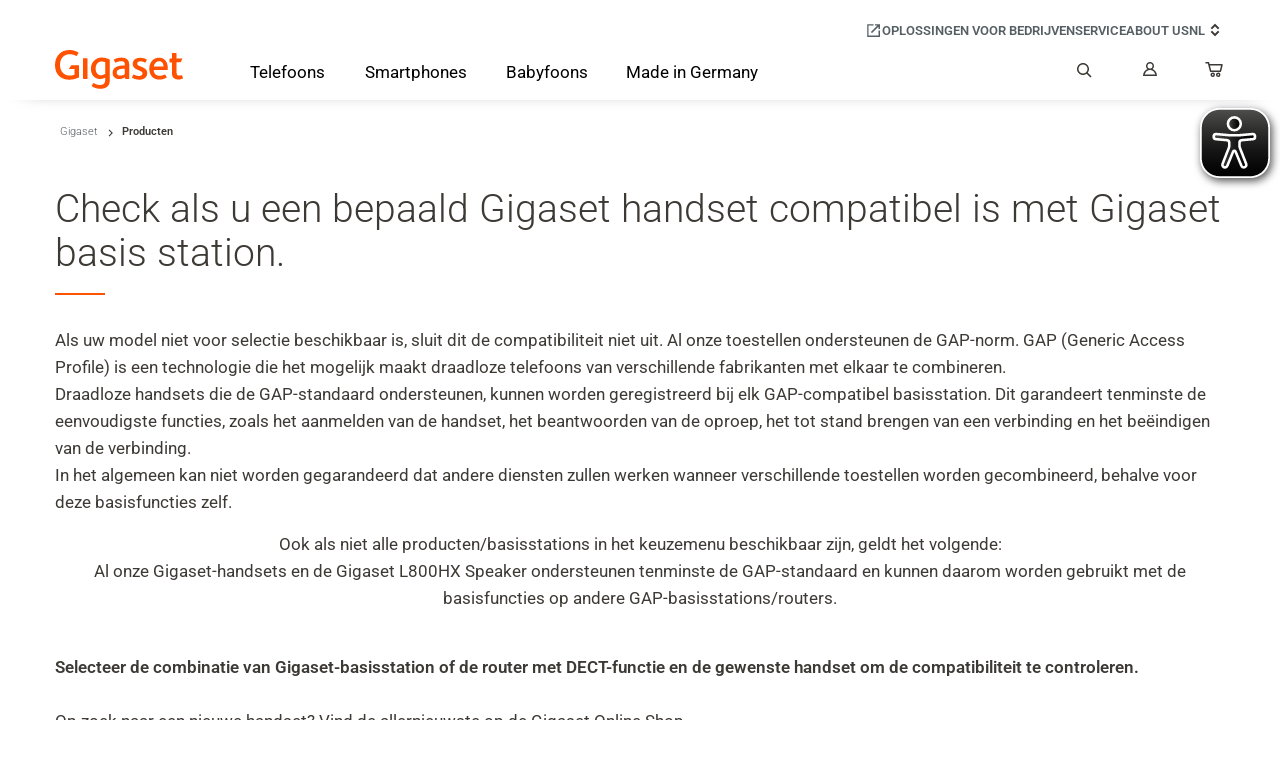

--- FILE ---
content_type: text/html; charset=UTF-8
request_url: https://www.gigaset.com/nl_nl/cms/ondersteuning/compatibiliteit/producten.html
body_size: 38100
content:
<!DOCTYPE html>

<!--[if lt IE 7 ]> <html lang="nl" id="top" class="no-js ie6"> <![endif]-->
<!--[if IE 7 ]>    <html lang="nl" id="top" class="no-js ie7"> <![endif]-->
<!--[if IE 8 ]>    <html lang="nl" id="top" class="no-js ie8"> <![endif]-->
<!--[if IE 9 ]>    <html lang="nl" id="top" class="no-js ie9"> <![endif]-->
<!--[if (gt IE 9)|!(IE)]><!--> <html lang="nl" id="top" class="no-js"> <!--<![endif]-->

<head>
<meta http-equiv="X-UA-Compatible" content="IE=edge" />
<meta http-equiv="Content-Type" content="text/html; charset=utf-8" />
<title>Producten | Gigaset</title>

    <meta name="description" content="Gigaset biedt telefoons, smartphones &amp; communicatieoplossingen van hoge kwaliteit voor bedrijven ☎ Ontdek het nu en bestel direct bij de fabrikant!" />
    <meta name="keywords" content="" />
    <meta name="robots" content="NOINDEX, FOLLOW" />

<link rel="icon" href="https://www.gigaset.com/skin/frontend/gigaset/default/favicon.ico" type="image/x-icon" />
<link rel="shortcut icon" href="https://www.gigaset.com/skin/frontend/gigaset/default/favicon.ico" type="image/x-icon" />

<!-- Usercentrics wurde via GTM eingebunden! -->

<!--[if lt IE 9 ]>
<script type="text/javascript" data-cookie-consent="" data-deferrable="false">
    document.createElement('header');
    document.createElement('nav');
    document.createElement('menu');
    document.createElement('section');
    document.createElement('article');
    document.createElement('aside');
    document.createElement('footer');
</script>
<![endif]-->
<script type="text/javascript" data-cookie-consent="" data-deferrable="false">
	var gigaset = {"cart":{"totals":"0.00"},"cartware_compare":{"config":{"max_item_count":8}},"featureflags":{"developer_mode":0,"show_cookie_consent_banner":0,"qaddress":1,"gigaset_stocknotification":1},"category":{"current":["1","2"],"additional":[]},"area":"cms","system":{"base_url":"https:\/\/www.gigaset.com\/"},"date":{"format":{"datetime":{"short":"dd-MM-yyyy HH:mm","medium":"d MMM y HH:mm:ss","long":"d MMMM y HH:mm:ss z","full":"EEEE d MMMM y HH:mm:ss zzzz"},"date":{"short":"dd-MM-yyyy","medium":"d MMM y","long":"d MMMM y","full":"EEEE d MMMM y"}}},"currency":{"format":{"pattern":"\u20ac\u00a0%s","precision":2,"requiredPrecision":2,"decimalSymbol":",","groupSymbol":".","groupLength":3,"integerRequired":1},"code":"EUR"},"google":{"maps":{"api":{"key":"AIzaSyDl7MJc2yZTlQK1cuXxDj2dUVIcqa9EB_g"}}},"holepunch":{"utm":{"active":true,"excludedRefererList":"[\"https:\\\/\\\/www.paypal.com\"]"},"url":"https:\/\/www.gigaset.com\/nl_nl\/holepunch\/","active":false,"info":{"time":1768850385}},"catalogsearch":{"config":{"min_query_length":"1"}},"varnish":{"esi_url":"https:\/\/www.gigaset.com\/nl_nl\/mgtvarnish\/esi\/"},"environment":{"region":"US","currency":"EUR","host":"www.gigaset.com","language":"nl","languageCode":"nl_NL","store":{"id":"15","name":"NL_dutch","code":"nl_nl"},"website":{"id":"1","name":"Main Website"}},"civik-cookie-control":{"config":{"locales":"[{\"locale\":\"de\",\"text\":{\"title\":\"Diese Seite verwendet Cookies, um Informationen auf Ihrem Computer zu speichern.\",\"intro\":\"Einige dieser Cookies sind notwendig, w\\u00e4hrend andere uns helfen, Ihre Erfahrung zu verbessern, indem sie uns zeigen, wie die Seite genutzt wird.\",\"necessaryTitle\":\"Notwendige Cookies\",\"necessaryDescription\":\"Notwendige Cookies erm\\u00f6glichen grundlegende Funktionen wie die Seitennavigation und den Zugriff auf sichere Bereiche der Website. Die Website kann ohne diese nicht richtig funktionieren.\",\"on\":\"Ein\",\"off\":\"Aus\",\"notifyTitle\":\"Ihre Wahl bez\\u00fcglich Cookies auf dieser Seite\",\"notifyDescription\":\"Wir verwenden Cookies, um die Funktionalit\\u00e4t der Seite zu optimieren und Ihnen die bestm\\u00f6gliche Erfahrung zu bieten.\",\"accept\":\"Akzeptieren\",\"acceptSettings\":\"Akzeptieren\",\"reject\":\"Ablehnen\",\"rejectSettings\":\"Ablehnen\",\"settings\":\"Einstellungen\",\"thirdPartyTitle\":\"Einige Cookies erfordern Ihre Zustimmung\",\"thirdPartyDescription\":\"Die Zustimmung zu den folgenden Cookies kann nicht automatisch widerrufen werden. Bitte folgen Sie den untenstehenden Links, um sich manuell abzumelden.\",\"showVendors\":\"Anbieter in dieser Kategorie anzeigen\",\"readMore\":\"Mehr anzeigen\"},\"mode\":\"gdpr\",\"location\":[\"DE\"],\"optionalCookies\":[{\"name\":\"Functional\",\"label\":\"Funktionale Cookies\",\"description\":\"Diese Technologien erm\\u00f6glichen es uns, die Nutzung der Website zu analysieren, um die Leistung zu messen und zu verbessern und zus\\u00e4tzliche Funktionen wie das Abspielen eingebetteter Videos bereitzustellen.\",\"vendors\":[{\"name\":\"Google Analytics\",\"description\":\"Google Analytics wird verwendet, um die Leistung der Website und das Nutzerverhalten zu verfolgen, um besser zu verstehen, wie Nutzer mit unseren Inhalten interagieren.\",\"url\":\"https:\\\/\\\/business.safety.google\\\/privacy\\\/\"},{\"name\":\"Google Maps\",\"description\":\"Integrierter Kartendienst von Google. Das Einbetten von Google Maps auf einer Website kann Cookies laden, die Benutzerpr\\u00e4ferenzen speichern und eine Verbindung zum Google-Netzwerk herstellen.\",\"url\":\"https:\\\/\\\/business.safety.google\\\/privacy\\\/\"},{\"name\":\"Cloudflare\",\"description\":\"Dieser Dienst bietet Websites erh\\u00f6hte Sicherheit und Leistung. Cloudflare bietet ein Content Delivery Network (CDN), um Ladezeiten zu verbessern und Spam durch Bot-Traffic zu verhindern.\",\"url\":\"https:\\\/\\\/www.cloudflare.com\\\/privacypolicy\\\/\"},{\"name\":\"Cloudfront\",\"description\":\"Dies ist ein von Amazon bereitgestelltes Content Delivery Network.\",\"url\":\"https:\\\/\\\/aws.amazon.com\\\/privacy\\\/\"},{\"name\":\"YouTube\",\"description\":\"Dies ist ein Dienst zur Anzeige von Videoinhalten.\",\"url\":\"https:\\\/\\\/business.safety.google\\\/privacy\\\/\"},{\"name\":\"Vimeo\",\"description\":\"Dies ist ein Dienst zur Anzeige von Videoinhalten.\",\"url\":\"https:\\\/\\\/vimeo.com\\\/legal\\\/privacy\\\/cookies\"}]},{\"name\":\"Marketing\",\"label\":\"Marketing-Cookies\",\"description\":\"Diese Technologien werden von Werbetreibenden verwendet, um Anzeigen zu schalten, die f\\u00fcr Ihre Interessen relevant sind.\",\"vendors\":[{\"name\":\"DoubleClick Ad\",\"description\":\"Werbedienst f\\u00fcr relevante Anzeigen und Kampagnenberichte.\",\"url\":\"https:\\\/\\\/business.safety.google\\\/privacy\\\/\"},{\"name\":\"Facebook Pixel\",\"description\":\"Tracking-Technologie von Meta zur Messung von Conversions.\",\"url\":\"https:\\\/\\\/www.facebook.com\\\/privacy\\\/policy\"},{\"name\":\"LinkedIn Insight Tag\",\"description\":\"Conversion-Tracking und Retargeting von LinkedIn.\",\"url\":\"https:\\\/\\\/www.linkedin.com\\\/legal\\\/privacy-policy\"}]}]},{\"locale\":\"es\",\"text\":{\"title\":\"Este sitio utiliza cookies para almacenar informaci\\u00f3n en su computadora.\",\"intro\":\"Algunas de estas cookies son necesarias, mientras que otras nos ayudan a mejorar su experiencia mostr\\u00e1ndonos c\\u00f3mo se utiliza el sitio.\",\"necessaryTitle\":\"Cookies necesarias\",\"necessaryDescription\":\"Las cookies necesarias permiten funciones b\\u00e1sicas como la navegaci\\u00f3n por la p\\u00e1gina y el acceso a \\u00e1reas seguras del sitio web. El sitio web no puede funcionar correctamente sin estas cookies.\",\"on\":\"S\\u00ed\",\"off\":\"No\",\"notifyTitle\":\"Su elecci\\u00f3n sobre las cookies en este sitio\",\"notifyDescription\":\"Utilizamos cookies para optimizar la funcionalidad del sitio y brindarle la mejor experiencia posible.\",\"accept\":\"Aceptar\",\"acceptSettings\":\"Aceptar\",\"reject\":\"Rechazar\",\"rejectSettings\":\"Rechazar\",\"settings\":\"Configuraciones\",\"thirdPartyTitle\":\"Algunas cookies requieren su atenci\\u00f3n\",\"thirdPartyDescription\":\"No se puede revocar autom\\u00e1ticamente el consentimiento para las siguientes cookies. Por favor, siga el enlace a continuaci\\u00f3n para darse de baja manualmente.\",\"showVendors\":\"Mostrar proveedores en esta categor\\u00eda\",\"readMore\":\"Ver m\\u00e1s\"},\"mode\":\"gdpr\",\"location\":[\"ES\"],\"optionalCookies\":[{\"name\":\"Functional\",\"label\":\"Cookies Funcionales\",\"description\":\"Estas tecnolog\\u00edas nos permiten analizar el uso del sitio web para medir y mejorar el rendimiento y tambi\\u00e9n proporcionar funcionalidades adicionales como la reproducci\\u00f3n de videos integrados.\",\"vendors\":[{\"name\":\"Google Analytics\",\"description\":\"Google Analytics se utiliza para rastrear el rendimiento del sitio web y el comportamiento de los usuarios para comprender mejor c\\u00f3mo interact\\u00faan con nuestro contenido.\",\"url\":\"https:\\\/\\\/business.safety.google\\\/privacy\\\/\"},{\"name\":\"Google Maps\",\"description\":\"Servicio de mapas integrado de Google. Insertar Google Maps en un sitio web puede cargar cookies que almacenan las preferencias del usuario y establecen una conexi\\u00f3n con la red de Google.\",\"url\":\"https:\\\/\\\/business.safety.google\\\/privacy\\\/\"},{\"name\":\"Cloudflare\",\"description\":\"Este es un servicio que proporciona mayor seguridad y rendimiento a los sitios web. Cloudflare ofrece una red de entrega de contenido (CDN) para mejorar los tiempos de carga y protecci\\u00f3n contra spam de tr\\u00e1fico bot.\",\"url\":\"https:\\\/\\\/www.cloudflare.com\\\/privacypolicy\\\/\"},{\"name\":\"Cloudfront\",\"description\":\"Esta es una red de entrega de contenido proporcionada por Amazon.\",\"url\":\"https:\\\/\\\/aws.amazon.com\\\/privacy\\\/\"},{\"name\":\"YouTube\",\"description\":\"Este es un servicio para mostrar contenido de video.\",\"url\":\"https:\\\/\\\/business.safety.google\\\/privacy\\\/\"},{\"name\":\"Vimeo\",\"description\":\"Este es un servicio para mostrar contenido de video.\",\"url\":\"https:\\\/\\\/vimeo.com\\\/legal\\\/privacy\\\/cookies\"}]},{\"name\":\"Marketing\",\"label\":\"Cookies de Marketing\",\"description\":\"Estas tecnolog\\u00edas son utilizadas por anunciantes para mostrar anuncios relevantes a sus intereses.\",\"vendors\":[{\"name\":\"DoubleClick Ad\",\"description\":\"Servicio de publicidad para anuncios relevantes e informes de campa\\u00f1as.\",\"url\":\"https:\\\/\\\/business.safety.google\\\/privacy\\\/\"},{\"name\":\"Facebook Pixel\",\"description\":\"Tecnolog\\u00eda de seguimiento de Meta utilizada para medir conversiones.\",\"url\":\"https:\\\/\\\/www.facebook.com\\\/privacy\\\/policy\"},{\"name\":\"LinkedIn Insight Tag\",\"description\":\"Seguimiento de conversiones y retargeting por LinkedIn.\",\"url\":\"https:\\\/\\\/www.linkedin.com\\\/legal\\\/privacy-policy\"}]}]},{\"locale\":\"ru\",\"text\":{\"title\":\"\\u042d\\u0442\\u043e\\u0442 \\u0441\\u0430\\u0439\\u0442 \\u0438\\u0441\\u043f\\u043e\\u043b\\u044c\\u0437\\u0443\\u0435\\u0442 cookies \\u0434\\u043b\\u044f \\u0445\\u0440\\u0430\\u043d\\u0435\\u043d\\u0438\\u044f \\u0438\\u043d\\u0444\\u043e\\u0440\\u043c\\u0430\\u0446\\u0438\\u0438 \\u043d\\u0430 \\u0432\\u0430\\u0448\\u0435\\u043c \\u043a\\u043e\\u043c\\u043f\\u044c\\u044e\\u0442\\u0435\\u0440\\u0435.\",\"intro\":\"\\u041d\\u0435\\u043a\\u043e\\u0442\\u043e\\u0440\\u044b\\u0435 \\u0438\\u0437 \\u044d\\u0442\\u0438\\u0445 cookies \\u043d\\u0435\\u043e\\u0431\\u0445\\u043e\\u0434\\u0438\\u043c\\u044b, \\u0432 \\u0442\\u043e \\u0432\\u0440\\u0435\\u043c\\u044f \\u043a\\u0430\\u043a \\u0434\\u0440\\u0443\\u0433\\u0438\\u0435 \\u043f\\u043e\\u043c\\u043e\\u0433\\u0430\\u044e\\u0442 \\u043d\\u0430\\u043c \\u0443\\u043b\\u0443\\u0447\\u0448\\u0438\\u0442\\u044c \\u0432\\u0430\\u0448 \\u043e\\u043f\\u044b\\u0442, \\u043f\\u043e\\u043a\\u0430\\u0437\\u044b\\u0432\\u0430\\u044f, \\u043a\\u0430\\u043a \\u0438\\u0441\\u043f\\u043e\\u043b\\u044c\\u0437\\u0443\\u0435\\u0442\\u0441\\u044f \\u0441\\u0430\\u0439\\u0442.\",\"necessaryTitle\":\"\\u041d\\u0435\\u043e\\u0431\\u0445\\u043e\\u0434\\u0438\\u043c\\u044b\\u0435 cookies\",\"necessaryDescription\":\"\\u041d\\u0435\\u043e\\u0431\\u0445\\u043e\\u0434\\u0438\\u043c\\u044b\\u0435 cookies \\u043e\\u0431\\u0435\\u0441\\u043f\\u0435\\u0447\\u0438\\u0432\\u0430\\u044e\\u0442 \\u043e\\u0441\\u043d\\u043e\\u0432\\u043d\\u044b\\u0435 \\u0444\\u0443\\u043d\\u043a\\u0446\\u0438\\u0438, \\u0442\\u0430\\u043a\\u0438\\u0435 \\u043a\\u0430\\u043a \\u043d\\u0430\\u0432\\u0438\\u0433\\u0430\\u0446\\u0438\\u044f \\u043f\\u043e \\u0441\\u0442\\u0440\\u0430\\u043d\\u0438\\u0446\\u0430\\u043c \\u0438 \\u0434\\u043e\\u0441\\u0442\\u0443\\u043f \\u043a \\u0437\\u0430\\u0449\\u0438\\u0449\\u0435\\u043d\\u043d\\u044b\\u043c \\u043e\\u0431\\u043b\\u0430\\u0441\\u0442\\u044f\\u043c \\u0441\\u0430\\u0439\\u0442\\u0430. \\u0421\\u0430\\u0439\\u0442 \\u043d\\u0435 \\u043c\\u043e\\u0436\\u0435\\u0442 \\u0440\\u0430\\u0431\\u043e\\u0442\\u0430\\u0442\\u044c \\u0434\\u043e\\u043b\\u0436\\u043d\\u044b\\u043c \\u043e\\u0431\\u0440\\u0430\\u0437\\u043e\\u043c \\u0431\\u0435\\u0437 \\u044d\\u0442\\u0438\\u0445 cookies.\",\"on\":\"\\u0414\\u0430\",\"off\":\"\\u041d\\u0435\\u0442\",\"notifyTitle\":\"\\u0412\\u0430\\u0448 \\u0432\\u044b\\u0431\\u043e\\u0440 \\u043e\\u0442\\u043d\\u043e\\u0441\\u0438\\u0442\\u0435\\u043b\\u044c\\u043d\\u043e cookies \\u043d\\u0430 \\u044d\\u0442\\u043e\\u043c \\u0441\\u0430\\u0439\\u0442\\u0435\",\"notifyDescription\":\"\\u041c\\u044b \\u0438\\u0441\\u043f\\u043e\\u043b\\u044c\\u0437\\u0443\\u0435\\u043c cookies \\u0434\\u043b\\u044f \\u043e\\u043f\\u0442\\u0438\\u043c\\u0438\\u0437\\u0430\\u0446\\u0438\\u0438 \\u0444\\u0443\\u043d\\u043a\\u0446\\u0438\\u043e\\u043d\\u0430\\u043b\\u044c\\u043d\\u043e\\u0441\\u0442\\u0438 \\u0441\\u0430\\u0439\\u0442\\u0430 \\u0438 \\u043f\\u0440\\u0435\\u0434\\u043e\\u0441\\u0442\\u0430\\u0432\\u043b\\u0435\\u043d\\u0438\\u044f \\u0432\\u0430\\u043c \\u043d\\u0430\\u0438\\u043b\\u0443\\u0447\\u0448\\u0435\\u0433\\u043e \\u0432\\u043e\\u0437\\u043c\\u043e\\u0436\\u043d\\u043e\\u0433\\u043e \\u043e\\u043f\\u044b\\u0442\\u0430.\",\"accept\":\"\\u041f\\u0440\\u0438\\u043d\\u044f\\u0442\\u044c\",\"acceptSettings\":\"\\u041f\\u0440\\u0438\\u043d\\u044f\\u0442\\u044c\",\"reject\":\"\\u041e\\u0442\\u043a\\u043b\\u043e\\u043d\\u0438\\u0442\\u044c\",\"rejectSettings\":\"\\u041e\\u0442\\u043a\\u043b\\u043e\\u043d\\u0438\\u0442\\u044c\",\"settings\":\"\\u041d\\u0430\\u0441\\u0442\\u0440\\u043e\\u0439\\u043a\\u0438\",\"thirdPartyTitle\":\"\\u041d\\u0435\\u043a\\u043e\\u0442\\u043e\\u0440\\u044b\\u0435 cookies \\u0442\\u0440\\u0435\\u0431\\u0443\\u044e\\u0442 \\u0432\\u0430\\u0448\\u0435\\u0433\\u043e \\u0432\\u043d\\u0438\\u043c\\u0430\\u043d\\u0438\\u044f\",\"thirdPartyDescription\":\"\\u0421\\u043e\\u0433\\u043b\\u0430\\u0441\\u0438\\u0435 \\u043d\\u0430 \\u0438\\u0441\\u043f\\u043e\\u043b\\u044c\\u0437\\u043e\\u0432\\u0430\\u043d\\u0438\\u0435 \\u0441\\u043b\\u0435\\u0434\\u0443\\u044e\\u0449\\u0438\\u0445 cookies \\u043d\\u0435 \\u043c\\u043e\\u0436\\u0435\\u0442 \\u0431\\u044b\\u0442\\u044c \\u0430\\u0432\\u0442\\u043e\\u043c\\u0430\\u0442\\u0438\\u0447\\u0435\\u0441\\u043a\\u0438 \\u043e\\u0442\\u043e\\u0437\\u0432\\u0430\\u043d\\u043e. \\u041f\\u043e\\u0436\\u0430\\u043b\\u0443\\u0439\\u0441\\u0442\\u0430, \\u0441\\u043b\\u0435\\u0434\\u0443\\u0439\\u0442\\u0435 \\u043f\\u0440\\u0438\\u0432\\u0435\\u0434\\u0435\\u043d\\u043d\\u043e\\u0439 \\u043d\\u0438\\u0436\\u0435 \\u0441\\u0441\\u044b\\u043b\\u043a\\u0435, \\u0447\\u0442\\u043e\\u0431\\u044b \\u043e\\u0442\\u043a\\u0430\\u0437\\u0430\\u0442\\u044c\\u0441\\u044f \\u0432\\u0440\\u0443\\u0447\\u043d\\u0443\\u044e.\",\"showVendors\":\"\\u041f\\u043e\\u043a\\u0430\\u0437\\u0430\\u0442\\u044c \\u043f\\u043e\\u0441\\u0442\\u0430\\u0432\\u0449\\u0438\\u043a\\u043e\\u0432 \\u0432 \\u044d\\u0442\\u043e\\u0439 \\u043a\\u0430\\u0442\\u0435\\u0433\\u043e\\u0440\\u0438\\u0438\",\"readMore\":\"\\u041f\\u043e\\u043a\\u0430\\u0437\\u0430\\u0442\\u044c \\u0431\\u043e\\u043b\\u044c\\u0448\\u0435\"},\"mode\":\"gdpr\",\"location\":[\"RU\"],\"optionalCookies\":[{\"name\":\"Functional\",\"label\":\"\\u0424\\u0443\\u043d\\u043a\\u0446\\u0438\\u043e\\u043d\\u0430\\u043b\\u044c\\u043d\\u044b\\u0435 \\u0444\\u0430\\u0439\\u043b\\u044b cookie\",\"description\":\"\\u042d\\u0442\\u0438 \\u0442\\u0435\\u0445\\u043d\\u043e\\u043b\\u043e\\u0433\\u0438\\u0438 \\u043f\\u043e\\u0437\\u0432\\u043e\\u043b\\u044f\\u044e\\u0442 \\u043d\\u0430\\u043c \\u0430\\u043d\\u0430\\u043b\\u0438\\u0437\\u0438\\u0440\\u043e\\u0432\\u0430\\u0442\\u044c \\u0438\\u0441\\u043f\\u043e\\u043b\\u044c\\u0437\\u043e\\u0432\\u0430\\u043d\\u0438\\u0435 \\u0441\\u0430\\u0439\\u0442\\u0430 \\u0434\\u043b\\u044f \\u0438\\u0437\\u043c\\u0435\\u0440\\u0435\\u043d\\u0438\\u044f \\u0438 \\u0443\\u043b\\u0443\\u0447\\u0448\\u0435\\u043d\\u0438\\u044f \\u043f\\u0440\\u043e\\u0438\\u0437\\u0432\\u043e\\u0434\\u0438\\u0442\\u0435\\u043b\\u044c\\u043d\\u043e\\u0441\\u0442\\u0438, \\u0430 \\u0442\\u0430\\u043a\\u0436\\u0435 \\u043f\\u0440\\u0435\\u0434\\u043e\\u0441\\u0442\\u0430\\u0432\\u043b\\u044f\\u0442\\u044c \\u0434\\u043e\\u043f\\u043e\\u043b\\u043d\\u0438\\u0442\\u0435\\u043b\\u044c\\u043d\\u044b\\u0435 \\u0444\\u0443\\u043d\\u043a\\u0446\\u0438\\u0438, \\u0442\\u0430\\u043a\\u0438\\u0435 \\u043a\\u0430\\u043a \\u0432\\u043e\\u0441\\u043f\\u0440\\u043e\\u0438\\u0437\\u0432\\u0435\\u0434\\u0435\\u043d\\u0438\\u0435 \\u0432\\u0441\\u0442\\u0440\\u043e\\u0435\\u043d\\u043d\\u043e\\u0433\\u043e \\u0432\\u0438\\u0434\\u0435\\u043e.\",\"vendors\":[{\"name\":\"Google Analytics\",\"description\":\"Google Analytics \\u0438\\u0441\\u043f\\u043e\\u043b\\u044c\\u0437\\u0443\\u0435\\u0442\\u0441\\u044f \\u0434\\u043b\\u044f \\u043e\\u0442\\u0441\\u043b\\u0435\\u0436\\u0438\\u0432\\u0430\\u043d\\u0438\\u044f \\u043f\\u0440\\u043e\\u0438\\u0437\\u0432\\u043e\\u0434\\u0438\\u0442\\u0435\\u043b\\u044c\\u043d\\u043e\\u0441\\u0442\\u0438 \\u0441\\u0430\\u0439\\u0442\\u0430 \\u0438 \\u043f\\u043e\\u0432\\u0435\\u0434\\u0435\\u043d\\u0438\\u044f \\u043f\\u043e\\u043b\\u044c\\u0437\\u043e\\u0432\\u0430\\u0442\\u0435\\u043b\\u0435\\u0439, \\u0447\\u0442\\u043e\\u0431\\u044b \\u043b\\u0443\\u0447\\u0448\\u0435 \\u043f\\u043e\\u043d\\u044f\\u0442\\u044c, \\u043a\\u0430\\u043a \\u043f\\u043e\\u043b\\u044c\\u0437\\u043e\\u0432\\u0430\\u0442\\u0435\\u043b\\u0438 \\u0432\\u0437\\u0430\\u0438\\u043c\\u043e\\u0434\\u0435\\u0439\\u0441\\u0442\\u0432\\u0443\\u044e\\u0442 \\u0441 \\u043d\\u0430\\u0448\\u0438\\u043c \\u043a\\u043e\\u043d\\u0442\\u0435\\u043d\\u0442\\u043e\\u043c.\",\"url\":\"https:\\\/\\\/business.safety.google\\\/privacy\\\/\"},{\"name\":\"Google Maps\",\"description\":\"\\u0418\\u043d\\u0442\\u0435\\u0433\\u0440\\u0438\\u0440\\u043e\\u0432\\u0430\\u043d\\u043d\\u044b\\u0439 \\u043a\\u0430\\u0440\\u0442\\u043e\\u0433\\u0440\\u0430\\u0444\\u0438\\u0447\\u0435\\u0441\\u043a\\u0438\\u0439 \\u0441\\u0435\\u0440\\u0432\\u0438\\u0441 Google. \\u0412\\u0441\\u0442\\u0440\\u0430\\u0438\\u0432\\u0430\\u043d\\u0438\\u0435 Google Maps \\u043d\\u0430 \\u0441\\u0430\\u0439\\u0442 \\u043c\\u043e\\u0436\\u0435\\u0442 \\u0437\\u0430\\u0433\\u0440\\u0443\\u0436\\u0430\\u0442\\u044c cookies, \\u043a\\u043e\\u0442\\u043e\\u0440\\u044b\\u0435 \\u0441\\u043e\\u0445\\u0440\\u0430\\u043d\\u044f\\u044e\\u0442 \\u043f\\u043e\\u043b\\u044c\\u0437\\u043e\\u0432\\u0430\\u0442\\u0435\\u043b\\u044c\\u0441\\u043a\\u0438\\u0435 \\u043d\\u0430\\u0441\\u0442\\u0440\\u043e\\u0439\\u043a\\u0438 \\u0438 \\u0443\\u0441\\u0442\\u0430\\u043d\\u0430\\u0432\\u043b\\u0438\\u0432\\u0430\\u044e\\u0442 \\u0441\\u043e\\u0435\\u0434\\u0438\\u043d\\u0435\\u043d\\u0438\\u0435 \\u0441 \\u0441\\u0435\\u0442\\u044c\\u044e Google.\",\"url\":\"https:\\\/\\\/business.safety.google\\\/privacy\\\/\"},{\"name\":\"Cloudflare\",\"description\":\"\\u0421\\u0435\\u0440\\u0432\\u0438\\u0441 \\u043e\\u0431\\u0435\\u0441\\u043f\\u0435\\u0447\\u0438\\u0432\\u0430\\u0435\\u0442 \\u0441\\u0430\\u0439\\u0442\\u0430\\u043c \\u043f\\u043e\\u0432\\u044b\\u0448\\u0435\\u043d\\u043d\\u0443\\u044e \\u0431\\u0435\\u0437\\u043e\\u043f\\u0430\\u0441\\u043d\\u043e\\u0441\\u0442\\u044c \\u0438 \\u043f\\u0440\\u043e\\u0438\\u0437\\u0432\\u043e\\u0434\\u0438\\u0442\\u0435\\u043b\\u044c\\u043d\\u043e\\u0441\\u0442\\u044c. Cloudflare \\u043f\\u0440\\u0435\\u0434\\u043b\\u0430\\u0433\\u0430\\u0435\\u0442 CDN \\u0434\\u043b\\u044f \\u0443\\u0441\\u043a\\u043e\\u0440\\u0435\\u043d\\u0438\\u044f \\u0437\\u0430\\u0433\\u0440\\u0443\\u0437\\u043a\\u0438 \\u0441\\u0430\\u0439\\u0442\\u0430 \\u0438 \\u0437\\u0430\\u0449\\u0438\\u0442\\u044b \\u043e\\u0442 \\u0441\\u043f\\u0430\\u043c-\\u0442\\u0440\\u0430\\u0444\\u0438\\u043a\\u0430.\",\"url\":\"https:\\\/\\\/www.cloudflare.com\\\/privacypolicy\\\/\"},{\"name\":\"Cloudfront\",\"description\":\"\\u042d\\u0442\\u043e \\u0441\\u0435\\u0442\\u044c \\u0434\\u043e\\u0441\\u0442\\u0430\\u0432\\u043a\\u0438 \\u043a\\u043e\\u043d\\u0442\\u0435\\u043d\\u0442\\u0430, \\u043f\\u0440\\u0435\\u0434\\u043e\\u0441\\u0442\\u0430\\u0432\\u043b\\u044f\\u0435\\u043c\\u0430\\u044f Amazon.\",\"url\":\"https:\\\/\\\/aws.amazon.com\\\/privacy\\\/\"},{\"name\":\"YouTube\",\"description\":\"\\u0421\\u0435\\u0440\\u0432\\u0438\\u0441 \\u0434\\u043b\\u044f \\u043e\\u0442\\u043e\\u0431\\u0440\\u0430\\u0436\\u0435\\u043d\\u0438\\u044f \\u0432\\u0438\\u0434\\u0435\\u043e\\u043a\\u043e\\u043d\\u0442\\u0435\\u043d\\u0442\\u0430.\",\"url\":\"https:\\\/\\\/business.safety.google\\\/privacy\\\/\"},{\"name\":\"Vimeo\",\"description\":\"\\u0421\\u0435\\u0440\\u0432\\u0438\\u0441 \\u0434\\u043b\\u044f \\u043e\\u0442\\u043e\\u0431\\u0440\\u0430\\u0436\\u0435\\u043d\\u0438\\u044f \\u0432\\u0438\\u0434\\u0435\\u043e\\u043a\\u043e\\u043d\\u0442\\u0435\\u043d\\u0442\\u0430.\",\"url\":\"https:\\\/\\\/vimeo.com\\\/legal\\\/privacy\\\/cookies\"}]},{\"name\":\"Marketing\",\"label\":\"\\u041c\\u0430\\u0440\\u043a\\u0435\\u0442\\u0438\\u043d\\u0433\\u043e\\u0432\\u044b\\u0435 \\u0444\\u0430\\u0439\\u043b\\u044b cookie\",\"description\":\"\\u042d\\u0442\\u0438 \\u0442\\u0435\\u0445\\u043d\\u043e\\u043b\\u043e\\u0433\\u0438\\u0438 \\u0438\\u0441\\u043f\\u043e\\u043b\\u044c\\u0437\\u0443\\u044e\\u0442\\u0441\\u044f \\u0440\\u0435\\u043a\\u043b\\u0430\\u043c\\u043e\\u0434\\u0430\\u0442\\u0435\\u043b\\u044f\\u043c\\u0438 \\u0434\\u043b\\u044f \\u043f\\u043e\\u043a\\u0430\\u0437\\u0430 \\u0440\\u0435\\u043a\\u043b\\u0430\\u043c\\u044b, \\u0441\\u043e\\u043e\\u0442\\u0432\\u0435\\u0442\\u0441\\u0442\\u0432\\u0443\\u044e\\u0449\\u0435\\u0439 \\u0432\\u0430\\u0448\\u0438\\u043c \\u0438\\u043d\\u0442\\u0435\\u0440\\u0435\\u0441\\u0430\\u043c.\",\"vendors\":[{\"name\":\"DoubleClick Ad\",\"description\":\"\\u0420\\u0435\\u043a\\u043b\\u0430\\u043c\\u043d\\u044b\\u0439 \\u0441\\u0435\\u0440\\u0432\\u0438\\u0441 \\u0434\\u043b\\u044f \\u0440\\u0435\\u043b\\u0435\\u0432\\u0430\\u043d\\u0442\\u043d\\u044b\\u0445 \\u043e\\u0431\\u044a\\u044f\\u0432\\u043b\\u0435\\u043d\\u0438\\u0439 \\u0438 \\u043e\\u0442\\u0447\\u0435\\u0442\\u043e\\u0432 \\u043f\\u043e \\u043a\\u0430\\u043c\\u043f\\u0430\\u043d\\u0438\\u044f\\u043c.\",\"url\":\"https:\\\/\\\/business.safety.google\\\/privacy\\\/\"},{\"name\":\"Facebook Pixel\",\"description\":\"\\u0422\\u0435\\u0445\\u043d\\u043e\\u043b\\u043e\\u0433\\u0438\\u044f \\u043e\\u0442\\u0441\\u043b\\u0435\\u0436\\u0438\\u0432\\u0430\\u043d\\u0438\\u044f \\u043e\\u0442 Meta, \\u0438\\u0441\\u043f\\u043e\\u043b\\u044c\\u0437\\u0443\\u0435\\u043c\\u0430\\u044f \\u0434\\u043b\\u044f \\u0438\\u0437\\u043c\\u0435\\u0440\\u0435\\u043d\\u0438\\u044f \\u043a\\u043e\\u043d\\u0432\\u0435\\u0440\\u0441\\u0438\\u0439.\",\"url\":\"https:\\\/\\\/www.facebook.com\\\/privacy\\\/policy\"},{\"name\":\"LinkedIn Insight Tag\",\"description\":\"\\u041e\\u0442\\u0441\\u043b\\u0435\\u0436\\u0438\\u0432\\u0430\\u043d\\u0438\\u0435 \\u043a\\u043e\\u043d\\u0432\\u0435\\u0440\\u0441\\u0438\\u0439 \\u0438 \\u0440\\u0435\\u0442\\u0430\\u0440\\u0433\\u0435\\u0442\\u0438\\u043d\\u0433 \\u043e\\u0442 LinkedIn.\",\"url\":\"https:\\\/\\\/www.linkedin.com\\\/legal\\\/privacy-policy\"}]}]},{\"locale\":\"it\",\"text\":{\"title\":\"Questo sito utilizza i cookie per memorizzare informazioni sul tuo computer.\",\"intro\":\"Alcuni di questi cookie sono necessari, mentre altri ci aiutano a migliorare la tua esperienza mostrandoci come viene utilizzato il sito.\",\"necessaryTitle\":\"Cookie necessari\",\"necessaryDescription\":\"I cookie necessari abilitano funzionalit\\u00e0 di base come la navigazione della pagina e l'accesso alle aree sicure del sito web. Il sito web non pu\\u00f2 funzionare correttamente senza questi cookie.\",\"on\":\"S\\u00ec\",\"off\":\"No\",\"notifyTitle\":\"La tua scelta riguardo ai cookie su questo sito\",\"notifyDescription\":\"Utilizziamo i cookie per ottimizzare la funzionalit\\u00e0 del sito e offrirti la migliore esperienza possibile.\",\"accept\":\"Accetta\",\"acceptSettings\":\"Accetta\",\"reject\":\"Rifiuta\",\"rejectSettings\":\"Rifiuta\",\"settings\":\"Impostazioni\",\"thirdPartyTitle\":\"Alcuni cookie richiedono la tua attenzione\",\"thirdPartyDescription\":\"Il consenso per i seguenti cookie non pu\\u00f2 essere revocato automaticamente. Si prega di seguire il link sottostante per annullare manualmente.\",\"showVendors\":\"Mostra fornitori in questa categoria\",\"readMore\":\"Mostra di pi\\u00f9\"},\"mode\":\"gdpr\",\"location\":[\"IT\"],\"optionalCookies\":[{\"name\":\"Functional\",\"label\":\"Cookie Funzionali\",\"description\":\"Queste tecnologie ci consentono di analizzare l'uso del sito per misurare e migliorare le prestazioni e fornire funzionalit\\u00e0 aggiuntive come la riproduzione di video incorporati.\",\"vendors\":[{\"name\":\"Google Analytics\",\"description\":\"Google Analytics viene utilizzato per monitorare le prestazioni del sito e il comportamento degli utenti per capire meglio come gli utenti interagiscono con i nostri contenuti.\",\"url\":\"https:\\\/\\\/business.safety.google\\\/privacy\\\/\"},{\"name\":\"Google Maps\",\"description\":\"Servizio di mappe integrato di Google. Incorporare Google Maps in un sito web pu\\u00f2 caricare cookie che memorizzano le preferenze degli utenti e stabiliscono una connessione con la rete Google.\",\"url\":\"https:\\\/\\\/business.safety.google\\\/privacy\\\/\"},{\"name\":\"Cloudflare\",\"description\":\"Questo servizio offre maggiore sicurezza e prestazioni ai siti web. Cloudflare fornisce una rete di distribuzione dei contenuti (CDN) per migliorare i tempi di caricamento e protezione dallo spam generato dai bot.\",\"url\":\"https:\\\/\\\/www.cloudflare.com\\\/privacypolicy\\\/\"},{\"name\":\"Cloudfront\",\"description\":\"Questa \\u00e8 una rete di distribuzione dei contenuti fornita da Amazon.\",\"url\":\"https:\\\/\\\/aws.amazon.com\\\/privacy\\\/\"},{\"name\":\"YouTube\",\"description\":\"Questo \\u00e8 un servizio per la visualizzazione di contenuti video.\",\"url\":\"https:\\\/\\\/business.safety.google\\\/privacy\\\/\"},{\"name\":\"Vimeo\",\"description\":\"Questo \\u00e8 un servizio per la visualizzazione di contenuti video.\",\"url\":\"https:\\\/\\\/vimeo.com\\\/legal\\\/privacy\\\/cookies\"}]},{\"name\":\"Marketing\",\"label\":\"Cookie di Marketing\",\"description\":\"Queste tecnologie vengono utilizzate dagli inserzionisti per mostrare annunci pertinenti ai tuoi interessi.\",\"vendors\":[{\"name\":\"DoubleClick Ad\",\"description\":\"Servizio pubblicitario per annunci pertinenti e report sulle campagne.\",\"url\":\"https:\\\/\\\/business.safety.google\\\/privacy\\\/\"},{\"name\":\"Facebook Pixel\",\"description\":\"Tecnologia di tracciamento di Meta utilizzata per misurare le conversioni.\",\"url\":\"https:\\\/\\\/www.facebook.com\\\/privacy\\\/policy\"},{\"name\":\"LinkedIn Insight Tag\",\"description\":\"Tracciamento delle conversioni e retargeting tramite LinkedIn.\",\"url\":\"https:\\\/\\\/www.linkedin.com\\\/legal\\\/privacy-policy\"}]}]},{\"locale\":\"fr\",\"text\":{\"title\":\"Ce site utilise des cookies pour stocker des informations sur votre ordinateur.\",\"intro\":\"Certains de ces cookies sont n\\u00e9cessaires, tandis que d'autres nous aident \\u00e0 am\\u00e9liorer votre exp\\u00e9rience en nous montrant comment le site est utilis\\u00e9.\",\"necessaryTitle\":\"Cookies n\\u00e9cessaires\",\"necessaryDescription\":\"Les cookies n\\u00e9cessaires permettent des fonctionnalit\\u00e9s de base telles que la navigation sur la page et l'acc\\u00e8s aux zones s\\u00e9curis\\u00e9es du site Web. Le site Web ne peut pas fonctionner correctement sans ces cookies.\",\"on\":\"Oui\",\"off\":\"Non\",\"notifyTitle\":\"Votre choix concernant les cookies sur ce site\",\"notifyDescription\":\"Nous utilisons des cookies pour optimiser la fonctionnalit\\u00e9 du site et vous offrir la meilleure exp\\u00e9rience possible.\",\"accept\":\"Accepter\",\"acceptSettings\":\"Accepter\",\"reject\":\"Refuser\",\"rejectSettings\":\"Refuser\",\"settings\":\"Param\\u00e8tres\",\"thirdPartyTitle\":\"Certains cookies n\\u00e9cessitent votre attention\",\"thirdPartyDescription\":\"Le consentement pour les cookies suivants ne peut pas \\u00eatre r\\u00e9voqu\\u00e9 automatiquement. Veuillez suivre le lien ci-dessous pour vous d\\u00e9sabonner manuellement.\",\"showVendors\":\"Afficher les fournisseurs dans cette cat\\u00e9gorie\",\"readMore\":\"Voir plus\"},\"mode\":\"gdpr\",\"location\":[\"FR\"],\"optionalCookies\":[{\"name\":\"Functional\",\"label\":\"Cookies Fonctionnels\",\"description\":\"Ces technologies nous permettent d\\u2019analyser l\\u2019utilisation du site afin de mesurer et d\\u2019am\\u00e9liorer les performances et de fournir des fonctionnalit\\u00e9s suppl\\u00e9mentaires comme la lecture de vid\\u00e9os int\\u00e9gr\\u00e9es.\",\"vendors\":[{\"name\":\"Google Analytics\",\"description\":\"Google Analytics est utilis\\u00e9 pour suivre les performances du site et le comportement des utilisateurs afin de mieux comprendre comment les utilisateurs interagissent avec notre contenu.\",\"url\":\"https:\\\/\\\/business.safety.google\\\/privacy\\\/\"},{\"name\":\"Google Maps\",\"description\":\"Service de cartes int\\u00e9gr\\u00e9 par Google. L\\u2019int\\u00e9gration de Google Maps sur un site web peut charger des cookies qui stockent les pr\\u00e9f\\u00e9rences des utilisateurs et \\u00e9tablissent une connexion avec le r\\u00e9seau Google.\",\"url\":\"https:\\\/\\\/business.safety.google\\\/privacy\\\/\"},{\"name\":\"Cloudflare\",\"description\":\"Ce service offre aux sites web une s\\u00e9curit\\u00e9 et des performances accrues. Cloudflare propose un r\\u00e9seau de diffusion de contenu (CDN) pour am\\u00e9liorer les temps de chargement et prot\\u00e9ger contre le spam et le trafic de bots.\",\"url\":\"https:\\\/\\\/www.cloudflare.com\\\/privacypolicy\\\/\"},{\"name\":\"Cloudfront\",\"description\":\"Il s'agit d'un r\\u00e9seau de diffusion de contenu fourni par Amazon.\",\"url\":\"https:\\\/\\\/aws.amazon.com\\\/privacy\\\/\"},{\"name\":\"YouTube\",\"description\":\"C'est un service pour afficher du contenu vid\\u00e9o.\",\"url\":\"https:\\\/\\\/business.safety.google\\\/privacy\\\/\"},{\"name\":\"Vimeo\",\"description\":\"C'est un service pour afficher du contenu vid\\u00e9o.\",\"url\":\"https:\\\/\\\/vimeo.com\\\/legal\\\/privacy\\\/cookies\"}]},{\"name\":\"Marketing\",\"label\":\"Cookies Marketing\",\"description\":\"Ces technologies sont utilis\\u00e9es par les annonceurs pour diffuser des publicit\\u00e9s pertinentes pour vos centres d\\u2019int\\u00e9r\\u00eat.\",\"vendors\":[{\"name\":\"DoubleClick Ad\",\"description\":\"Service publicitaire pour des annonces pertinentes et des rapports de campagnes.\",\"url\":\"https:\\\/\\\/business.safety.google\\\/privacy\\\/\"},{\"name\":\"Facebook Pixel\",\"description\":\"Technologie de suivi de Meta utilis\\u00e9e pour mesurer les conversions.\",\"url\":\"https:\\\/\\\/www.facebook.com\\\/privacy\\\/policy\"},{\"name\":\"LinkedIn Insight Tag\",\"description\":\"Suivi des conversions et retargeting par LinkedIn.\",\"url\":\"https:\\\/\\\/www.linkedin.com\\\/legal\\\/privacy-policy\"}]}]},{\"locale\":\"nl\",\"text\":{\"title\":\"Deze site gebruikt cookies om informatie op uw computer op te slaan.\",\"intro\":\"Sommige van deze cookies zijn noodzakelijk, terwijl andere ons helpen uw ervaring te verbeteren door ons te laten zien hoe de site wordt gebruikt.\",\"necessaryTitle\":\"Noodzakelijke cookies\",\"necessaryDescription\":\"Noodzakelijke cookies stellen basisfunctionaliteiten in staat, zoals paginanavigatie en toegang tot beveiligde gebieden van de website. De website kan niet goed functioneren zonder deze cookies.\",\"on\":\"Aan\",\"off\":\"Uit\",\"notifyTitle\":\"Uw keuze met betrekking tot cookies op deze site\",\"notifyDescription\":\"We gebruiken cookies om de functionaliteit van de site te optimaliseren en u de best mogelijke ervaring te bieden.\",\"accept\":\"Accepteren\",\"acceptSettings\":\"Accepteren\",\"reject\":\"Afwijzen\",\"rejectSettings\":\"Afwijzen\",\"settings\":\"Instellingen\",\"thirdPartyTitle\":\"Sommige cookies vereisen uw aandacht\",\"thirdPartyDescription\":\"Toestemming voor de volgende cookies kan niet automatisch worden ingetrokken. Volg de onderstaande link om handmatig af te melden.\",\"showVendors\":\"Toon leveranciers in deze categorie\",\"readMore\":\"Meer bekijken\"},\"mode\":\"gdpr\",\"location\":[\"NL\"],\"optionalCookies\":[{\"name\":\"Functional\",\"label\":\"Functionele Cookies\",\"description\":\"Deze technologie\\u00ebn stellen ons in staat het gebruik van de website te analyseren om prestaties te meten en te verbeteren en extra functionaliteiten te bieden, zoals het afspelen van ingesloten video's.\",\"vendors\":[{\"name\":\"Google Analytics\",\"description\":\"Google Analytics wordt gebruikt om de prestaties van de website en het gedrag van gebruikers te volgen, om beter te begrijpen hoe gebruikers omgaan met onze inhoud.\",\"url\":\"https:\\\/\\\/business.safety.google\\\/privacy\\\/\"},{\"name\":\"Google Maps\",\"description\":\"Ge\\u00efntegreerde kaartendienst van Google. Het insluiten van Google Maps op een website kan cookies laden die gebruikersvoorkeuren opslaan en een verbinding met het Google-netwerk tot stand brengen.\",\"url\":\"https:\\\/\\\/business.safety.google\\\/privacy\\\/\"},{\"name\":\"Cloudflare\",\"description\":\"Deze service biedt websites meer veiligheid en prestaties. Cloudflare biedt een Content Delivery Network (CDN) om de laadtijden te verbeteren en bescherming tegen spamverkeer van bots te bieden.\",\"url\":\"https:\\\/\\\/www.cloudflare.com\\\/privacypolicy\\\/\"},{\"name\":\"Cloudfront\",\"description\":\"Dit is een Content Delivery Network dat door Amazon wordt geleverd.\",\"url\":\"https:\\\/\\\/aws.amazon.com\\\/privacy\\\/\"},{\"name\":\"YouTube\",\"description\":\"Deze service wordt gebruikt voor het weergeven van videocontent.\",\"url\":\"https:\\\/\\\/business.safety.google\\\/privacy\\\/\"},{\"name\":\"Vimeo\",\"description\":\"Deze service wordt gebruikt voor het weergeven van videocontent.\",\"url\":\"https:\\\/\\\/vimeo.com\\\/legal\\\/privacy\\\/cookies\"}]},{\"name\":\"Marketing\",\"label\":\"Marketing Cookies\",\"description\":\"Deze technologie\\u00ebn worden door adverteerders gebruikt om advertenties weer te geven die relevant zijn voor uw interesses.\",\"vendors\":[{\"name\":\"DoubleClick Ad\",\"description\":\"Advertentiedienst voor relevante advertenties en campagnerapporten.\",\"url\":\"https:\\\/\\\/business.safety.google\\\/privacy\\\/\"},{\"name\":\"Facebook Pixel\",\"description\":\"Trackingtechnologie door Meta om conversies te meten.\",\"url\":\"https:\\\/\\\/www.facebook.com\\\/privacy\\\/policy\"},{\"name\":\"LinkedIn Insight Tag\",\"description\":\"Conversietracking en retargeting door LinkedIn.\",\"url\":\"https:\\\/\\\/www.linkedin.com\\\/legal\\\/privacy-policy\"}]}]},{\"locale\":\"pl\",\"text\":{\"title\":\"Ta strona u\\u017cywa plik\\u00f3w cookie do przechowywania informacji na Twoim komputerze.\",\"intro\":\"Niekt\\u00f3re z tych plik\\u00f3w cookie s\\u0105 niezb\\u0119dne, podczas gdy inne pomagaj\\u0105 nam poprawi\\u0107 Twoje do\\u015bwiadczenie, pokazuj\\u0105c jak korzystana jest strona.\",\"necessaryTitle\":\"Niezb\\u0119dne pliki cookie\",\"necessaryDescription\":\"Niezb\\u0119dne pliki cookie umo\\u017cliwiaj\\u0105 podstawowe funkcje, takie jak nawigacja po stronie i dost\\u0119p do bezpiecznych obszar\\u00f3w witryny. Strona nie mo\\u017ce dzia\\u0142a\\u0107 prawid\\u0142owo bez tych plik\\u00f3w cookie.\",\"on\":\"W\\u0142\\u0105czone\",\"off\":\"Wy\\u0142\\u0105czone\",\"notifyTitle\":\"Twoja decyzja dotycz\\u0105ca plik\\u00f3w cookie na tej stronie\",\"notifyDescription\":\"U\\u017cywamy plik\\u00f3w cookie, aby zoptymalizowa\\u0107 funkcjonowanie strony i zapewni\\u0107 najlepsze mo\\u017cliwe do\\u015bwiadczenie.\",\"accept\":\"Akceptuj\\u0119\",\"acceptSettings\":\"Akceptuj\\u0119\",\"reject\":\"Odrzu\\u0107\",\"rejectSettings\":\"Odrzu\\u0107\",\"settings\":\"Ustawienia\",\"thirdPartyTitle\":\"Niekt\\u00f3re pliki cookie wymagaj\\u0105 Twojej uwagi\",\"thirdPartyDescription\":\"Zgoda na poni\\u017csze pliki cookie nie mo\\u017ce zosta\\u0107 automatycznie cofni\\u0119ta. Aby zrezygnowa\\u0107, skorzystaj z poni\\u017cszych link\\u00f3w.\",\"showVendors\":\"Poka\\u017c dostawc\\u00f3w w tej kategorii\",\"readMore\":\"Poka\\u017c wi\\u0119cej\"},\"mode\":\"gdpr\",\"location\":[\"PL\"],\"optionalCookies\":[{\"name\":\"Functional\",\"label\":\"Funkcjonalne pliki cookie\",\"description\":\"Te technologie pozwalaj\\u0105 nam analizowa\\u0107 korzystanie ze strony, aby mierzy\\u0107 i poprawia\\u0107 wydajno\\u015b\\u0107 oraz dostarcza\\u0107 dodatkowe funkcje, takie jak odtwarzanie osadzonych film\\u00f3w wideo.\",\"vendors\":[{\"name\":\"Google Analytics\",\"description\":\"Google Analytics jest u\\u017cywany do \\u015bledzenia wydajno\\u015bci strony i zachowa\\u0144 u\\u017cytkownik\\u00f3w, aby lepiej zrozumie\\u0107, jak u\\u017cytkownicy wchodz\\u0105 w interakcj\\u0119 z nasz\\u0105 tre\\u015bci\\u0105.\",\"url\":\"https:\\\/\\\/business.safety.google\\\/privacy\\\/\"},{\"name\":\"Google Maps\",\"description\":\"Zintegrowana us\\u0142uga mapowa Google. Osadzenie Google Maps na stronie mo\\u017ce \\u0142adowa\\u0107 pliki cookie, kt\\u00f3re przechowuj\\u0105 preferencje u\\u017cytkownika i nawi\\u0105zuj\\u0105 po\\u0142\\u0105czenie z sieci\\u0105 Google.\",\"url\":\"https:\\\/\\\/business.safety.google\\\/privacy\\\/\"},{\"name\":\"Cloudflare\",\"description\":\"Us\\u0142uga zapewniaj\\u0105ca witrynom wi\\u0119ksze bezpiecze\\u0144stwo i wydajno\\u015b\\u0107. Cloudflare oferuje sie\\u0107 dostarczania tre\\u015bci (CDN), aby poprawi\\u0107 czas \\u0142adowania strony i chroni\\u0107 przed spamem z ruchu bot\\u00f3w.\",\"url\":\"https:\\\/\\\/www.cloudflare.com\\\/privacypolicy\\\/\"},{\"name\":\"Cloudfront\",\"description\":\"Jest to sie\\u0107 dostarczania tre\\u015bci udost\\u0119pniana przez Amazon.\",\"url\":\"https:\\\/\\\/aws.amazon.com\\\/privacy\\\/\"},{\"name\":\"YouTube\",\"description\":\"Jest to us\\u0142uga do wy\\u015bwietlania tre\\u015bci wideo.\",\"url\":\"https:\\\/\\\/business.safety.google\\\/privacy\\\/\"},{\"name\":\"Vimeo\",\"description\":\"Jest to us\\u0142uga do wy\\u015bwietlania tre\\u015bci wideo.\",\"url\":\"https:\\\/\\\/vimeo.com\\\/legal\\\/privacy\\\/cookies\"}]},{\"name\":\"Marketing\",\"label\":\"Pliki cookie marketingowe\",\"description\":\"Te technologie s\\u0105 u\\u017cywane przez reklamodawc\\u00f3w do wy\\u015bwietlania reklam odpowiednich dla Twoich zainteresowa\\u0144.\",\"vendors\":[{\"name\":\"DoubleClick Ad\",\"description\":\"Us\\u0142uga reklamowa dla odpowiednich reklam i raport\\u00f3w kampanii.\",\"url\":\"https:\\\/\\\/business.safety.google\\\/privacy\\\/\"},{\"name\":\"Facebook Pixel\",\"description\":\"Technologia \\u015bledzenia Meta u\\u017cywana do mierzenia konwersji.\",\"url\":\"https:\\\/\\\/www.facebook.com\\\/privacy\\\/policy\"},{\"name\":\"LinkedIn Insight Tag\",\"description\":\"\\u015aledzenie konwersji i retargeting przez LinkedIn.\",\"url\":\"https:\\\/\\\/www.linkedin.com\\\/legal\\\/privacy-policy\"}]}]},{\"locale\":\"tr\",\"text\":{\"title\":\"Bu site bilgisayar\\u0131n\\u0131zda bilgi depolamak i\\u00e7in \\u00e7erezleri kullan\\u0131r.\",\"intro\":\"Bu \\u00e7erezlerin baz\\u0131lar\\u0131 zorunludur, di\\u011ferleri ise sitenin nas\\u0131l kullan\\u0131ld\\u0131\\u011f\\u0131n\\u0131 g\\u00f6rmemize yard\\u0131mc\\u0131 olarak deneyiminizi iyile\\u015ftirir.\",\"necessaryTitle\":\"Gerekli \\u00c7erezler\",\"necessaryDescription\":\"Gerekli \\u00e7erezler, sayfa gezinme ve g\\u00fcvenli alanlara eri\\u015fim gibi temel i\\u015flevleri etkinle\\u015ftirir. Bu \\u00e7erezler olmadan site d\\u00fczg\\u00fcn \\u00e7al\\u0131\\u015famaz.\",\"on\":\"A\\u00e7\\u0131k\",\"off\":\"Kapal\\u0131\",\"notifyTitle\":\"Bu sitedeki \\u00e7erezler hakk\\u0131nda tercihiniz\",\"notifyDescription\":\"Site i\\u015flevselli\\u011fini optimize etmek ve size en iyi deneyimi sunmak i\\u00e7in \\u00e7erezleri kullan\\u0131yoruz.\",\"accept\":\"Kabul Et\",\"acceptSettings\":\"Kabul Et\",\"reject\":\"Reddet\",\"rejectSettings\":\"Reddet\",\"settings\":\"Ayarlar\",\"thirdPartyTitle\":\"Baz\\u0131 \\u00e7erezler dikkat gerektirir\",\"thirdPartyDescription\":\"A\\u015fa\\u011f\\u0131daki \\u00e7erezler i\\u00e7in verilen onay otomatik olarak geri al\\u0131namaz. L\\u00fctfen manuel olarak \\u00e7\\u0131kmak i\\u00e7in a\\u015fa\\u011f\\u0131daki ba\\u011flant\\u0131lar\\u0131 kullan\\u0131n.\",\"showVendors\":\"Bu kategorideki sa\\u011flay\\u0131c\\u0131lar\\u0131 g\\u00f6ster\",\"readMore\":\"Daha fazla g\\u00f6ster\"},\"mode\":\"gdpr\",\"location\":[\"TR\"],\"optionalCookies\":[{\"name\":\"Functional\",\"label\":\"Fonksiyonel \\u00c7erezler\",\"description\":\"Bu teknolojiler, web sitesinin kullan\\u0131m\\u0131n\\u0131 analiz etmemizi, performans\\u0131 \\u00f6l\\u00e7\\u00fcp geli\\u015ftirmemizi ve g\\u00f6m\\u00fcl\\u00fc video oynatma gibi ek i\\u015flevler sunmam\\u0131z\\u0131 sa\\u011flar.\",\"vendors\":[{\"name\":\"Google Analytics\",\"description\":\"Google Analytics, kullan\\u0131c\\u0131lar\\u0131n i\\u00e7eri\\u011fimizle nas\\u0131l etkile\\u015fimde bulundu\\u011funu daha iyi anlamak i\\u00e7in web sitesi performans\\u0131n\\u0131 ve kullan\\u0131c\\u0131 davran\\u0131\\u015flar\\u0131n\\u0131 izlemek i\\u00e7in kullan\\u0131l\\u0131r.\",\"url\":\"https:\\\/\\\/business.safety.google\\\/privacy\\\/\"},{\"name\":\"Google Maps\",\"description\":\"Google taraf\\u0131ndan entegre edilmi\\u015f harita hizmeti. Google Maps'in bir web sitesine yerle\\u015ftirilmesi, kullan\\u0131c\\u0131 tercihlerini saklayan ve Google a\\u011f\\u0131na ba\\u011flant\\u0131 kuran \\u00e7erezleri y\\u00fckleyebilir.\",\"url\":\"https:\\\/\\\/business.safety.google\\\/privacy\\\/\"},{\"name\":\"Cloudflare\",\"description\":\"Bu hizmet, web sitelerine art\\u0131r\\u0131lm\\u0131\\u015f g\\u00fcvenlik ve performans sa\\u011flar. Cloudflare, site y\\u00fckleme s\\u00fcrelerini iyile\\u015ftirmek ve bot trafi\\u011fine kar\\u015f\\u0131 spam korumas\\u0131 sa\\u011flamak i\\u00e7in bir \\u0130\\u00e7erik Da\\u011f\\u0131t\\u0131m A\\u011f\\u0131 (CDN) sunar.\",\"url\":\"https:\\\/\\\/www.cloudflare.com\\\/privacypolicy\\\/\"},{\"name\":\"Cloudfront\",\"description\":\"Bu, Amazon taraf\\u0131ndan sa\\u011flanan bir i\\u00e7erik da\\u011f\\u0131t\\u0131m a\\u011f\\u0131d\\u0131r.\",\"url\":\"https:\\\/\\\/aws.amazon.com\\\/privacy\\\/\"},{\"name\":\"YouTube\",\"description\":\"Bu, video i\\u00e7eriklerini g\\u00f6r\\u00fcnt\\u00fclemek i\\u00e7in bir hizmettir.\",\"url\":\"https:\\\/\\\/business.safety.google\\\/privacy\\\/\"},{\"name\":\"Vimeo\",\"description\":\"Bu, video i\\u00e7eriklerini g\\u00f6r\\u00fcnt\\u00fclemek i\\u00e7in bir hizmettir.\",\"url\":\"https:\\\/\\\/vimeo.com\\\/legal\\\/privacy\\\/cookies\"}]},{\"name\":\"Marketing\",\"label\":\"Pazarlama \\u00c7erezleri\",\"description\":\"Bu teknolojiler, reklam verenler taraf\\u0131ndan ilgi alanlar\\u0131n\\u0131za uygun reklamlar sunmak i\\u00e7in kullan\\u0131l\\u0131r.\",\"vendors\":[{\"name\":\"DoubleClick Ad\",\"description\":\"\\u0130lgili reklamlar ve kampanya raporlar\\u0131 i\\u00e7in reklam hizmeti.\",\"url\":\"https:\\\/\\\/business.safety.google\\\/privacy\\\/\"},{\"name\":\"Facebook Pixel\",\"description\":\"D\\u00f6n\\u00fc\\u015f\\u00fcmleri \\u00f6l\\u00e7mek i\\u00e7in Meta taraf\\u0131ndan kullan\\u0131lan izleme teknolojisi.\",\"url\":\"https:\\\/\\\/www.facebook.com\\\/privacy\\\/policy\"},{\"name\":\"LinkedIn Insight Tag\",\"description\":\"LinkedIn taraf\\u0131ndan d\\u00f6n\\u00fc\\u015f\\u00fcm takibi ve yeniden hedefleme.\",\"url\":\"https:\\\/\\\/www.linkedin.com\\\/legal\\\/privacy-policy\"}]}]}]"}},"cliplister":{"active":"1","scriptSrc":"https:\/\/mycliplister.com\/merge?cliplister=1.11&clviewer=1.41&clstage3d=1.2&controls3d=1.2&bufferingspinner=1.5&qrcode=1.0&modelviewer=1.8","customerId":"80761"},"bazaarvoice":{"config":{"enable_inline_ratings":0,"enable_reviews":0,"enable_questions":0,"container_prefix":"BVRRInlineRating"}},"checkout":{"mode":"3","mode_mapping":[{"value":1,"label":"Embedded"},{"value":2,"label":"Overlay (Modal)"},{"value":3,"label":"Window"}],"is_enabled":"0","url":{"error":"https:\/\/www.gigaset.com\/nl_nl\/reepay\/standard\/error\/","accept":"https:\/\/www.gigaset.com\/nl_nl\/reepay\/standard\/accept\/","cancel":"https:\/\/www.gigaset.com\/nl_nl\/reepay\/standard\/cancel\/","close":"https:\/\/www.gigaset.com\/nl_nl\/reepay\/standard\/close\/"}},"support_url_map":[],"store_code":"nl_nl","content_bridge":{"base_url":"gse.gigaset.com"},"handles":["default","STORE_nl_nl","THEME_frontend_gigaset_rebrush","gigaset_contentbridge_cms_page","gigaset_contentbridge_cms_page_col1-layout","gigaset_csp_compatibility_byproducts","customer_logged_out","tracking_eurodsp","default_shop","gigaset_contentbridge_add_cssjs"],"request":{"product":null,"category":null,"action":"gigaset_contentbridge_cms_page","referrerUrl":"aHR0cHM6Ly93d3cuZ2lnYXNldC5jb20vbmxfbmwvY21zL29uZGVyc3RldW5pbmcvY29tcGF0aWJpbGl0ZWl0L3Byb2R1Y3Rlbi5odG1s"}};
</script>
<!--[if gt IE 9]>
<!--><link rel="stylesheet" type="text/css" href="https://www.gigaset.com/skin/frontend/gigaset/rebrush/css/styles.css?m=1768821718" media="all" />
<!--<![endif]-->
<!--[if lt IE 10]>
<link rel="stylesheet" type="text/css" href="https://www.gigaset.com/skin/frontend/gigaset/rebrush/css/styles-ie-blessed.css?m=1768821718" media="all" />
<![endif]-->
<link rel="stylesheet" type="text/css" href="https://www.gigaset.com/skin/frontend/base/default/cartware_salesrulepromo/css/badge.css?m=1768821718" media="all" />
<link rel="stylesheet" type="text/css" href="https://www.gigaset.com/skin/frontend/base/default/cartware_salesrulepromo/css/teaser.css?m=1768821718" media="all" />

<!-- Inline JavaScript moved to footer -->

<!-- Inline JavaScript moved to footer -->

						<meta name="viewport" content="width=device-width, initial-scale=1.0"/>
					<!-- Inline JavaScript moved to footer --><meta name="p:domain_verify" content="d4099aa464b437d88488f329804f7832"/><!-- JavaScript include moved to footer -->
</head>
<body class="gigaset-contentbridge-cms-page three-level-nav-active store-nl-nl">

<!-- Google Tag Manager -->
<script data-deferrable="false">
    window.dataLayer = window.dataLayer || [];
</script>

<script data-deferrable="false">
    if (window && window.dataLayer) {
        window.dataLayer.push({
            'environment': {"region":"US","currency":"EUR","host":"www.gigaset.com","language":"nl","languageCode":"nl_NL","store":{"id":"15","name":"NL_dutch","code":"nl_nl"},"website":{"id":"1","name":"Main Website"}}        });
    }
</script>
<noscript><iframe src="//www.googletagmanager.com/ns.html?id=GTM-NMHS3L" height="0" width="0" style="display:none;visibility:hidden"></iframe></noscript>
<script data-deferrable="false">
	(function(w,d,s,l,i){w[l]=w[l]||[];w[l].push({'gtm.start':
		new Date().getTime(),event:'gtm.js'});var f=d.getElementsByTagName(s)[0],
		j=d.createElement(s),dl=l!='dataLayer'?'&l='+l:'';j.async=true;j.src=
		'//www.googletagmanager.com/gtm.js?id='+i+dl;f.parentNode.insertBefore(j,f);
	})(window,document,'script','dataLayer','GTM-NMHS3L');
</script>
<!-- End Google Tag Manager -->
<!-- Inline JavaScript moved to footer -->
<div class="b_page-accessibility-navigation-skiplinks" role="navigation" aria-label="Quick Navigation">

    <h3>Skip links</h3>
    <ul class="b_page-accessibility-navigation-skiplinks__skip-list" aria-label="Skip links" id="page-accessibility-navigation-skiplinks-696e83d10fb73_skip_list">
        <li>
            <a class="b_page-accessibility-navigation-skiplinks__skip-link b_page-accessibility-navigation-skiplinks__skip-link--content" aria-label="Skip to main content" href="#content">
                Skip to main content            </a>
        </li>
        <li>
            <a class="b_page-accessibility-navigation-skiplinks__skip-link b_page-accessibility-navigation-skiplinks__skip-link--search" aria-label="Naar zoeken overslaan" href="#topSearch_search">
                Naar zoeken overslaan            </a>
        </li>
        <li>
            <a class="b_page-accessibility-navigation-skiplinks__skip-link b_page-accessibility-navigation-skiplinks__skip-link--language" aria-label="Naar taalkeuze overslaan"
               data-bs-toggle="popover" data-bs-target="#languagePopoverSwitcher" href="#languagePopoverSwitcher">
                Naar taalkeuze overslaan            </a>
        </li>
        <li>
            <a class="b_page-accessibility-navigation-skiplinks__skip-link b_page-accessibility-navigation-skiplinks__skip-link--cookie" aria-label="Skip to Cookie Configuration" href="#uc-center-container">
                Skip to Cookie Configuration            </a>
        </li>
    </ul>

    <h3>Shortcuts</h3>
    <ul class="b_page-accessibility-navigation-skiplinks__shortcut-list" aria-label="Shortcuts" id="page-accessibility-navigation-skiplinks-696e83d10fb73_shortcut_list">
        <li aria-labelledby="page-accessibility-navigation-skiplinks-696e83d10fb73_shortcut_cart">
            <a id="page-accessibility-navigation-skiplinks-696e83d10fb73_shortcut_cart" class="b_page-accessibility-navigation-skiplinks__shortcut-link" href="https://www.gigaset.com/nl_nl/checkout/cart/"
               aria-label="Shortcut - Cart" aria-describedby="page-accessibility-navigation-skiplinks-696e83d10fb73_shortcut_cart_hint">
                    Cart            </a>
            <span id="page-accessibility-navigation-skiplinks-696e83d10fb73_shortcut_cart_hint" class="b_page-accessibility-navigation-skiplinks__shortcut-hint">
                Shift+Alt+C            </span>
        </li>
        <li aria-labelledby="page-accessibility-navigation-skiplinks-696e83d10fb73_shortcut_customer_account">
            <a id="page-accessibility-navigation-skiplinks-696e83d10fb73_shortcut_customer_account" class="b_page-accessibility-navigation-skiplinks__shortcut-link" href="https://www.gigaset.com/nl_nl/customer/account/"
               aria-label="Shortcut - Customer Account" aria-describedby="page-accessibility-navigation-skiplinks-696e83d10fb73_shortcut_customer_account_hint">
                    Customer Account            </a>
            <span id="page-accessibility-navigation-skiplinks-696e83d10fb73_shortcut_customer_account_hint" class="b_page-accessibility-navigation-skiplinks__shortcut-hint">
                Shift+Alt+A            </span>
        </li>
    </ul>

</div>
<div class="b_page-shadow"></div><div class="wrapper">
    <div class="b_global_notices">    <noscript>
        <div class="global-site-notice noscript">
            <div class="notice-inner">
                <p>
                    <strong>JavaScript seems to be disabled in your browser.</strong><br />
                    You must have JavaScript enabled in your browser to utilize the functionality of this website.                </p>
            </div>
        </div>
    </noscript>
</div>    <div class="page">
        <div class="b_header" itemscope="" itemtype="https://schema.org/WPHeader">
    <header id="header" class="page-header" role="banner">
        <script type="application/ld+json" data-deferrable="false">
{
    "@context": "https://schema.org",
    "@type": "Organization",
    "url": "https://www.gigaset.com/nl_nl/",
    "logo": "https://www.gigaset.com/skin/frontend/gigaset/rebrush/images/logo.svg",
    "contactPoint": {
        "@type": "ContactPoint",
        "telephone": "+31 900-3333102",
        "contactType": "customer service"
    }
}
</script>
        <div class="b_header__cube">

            <!--    Footer Service Links       -->
            <div class="b_header__side b_header__side--front">

                <div class="b_header__top-bar">
                    <div class="b_header-top-bar">
                        <div class="b_header-top-bar__container">
                            <div class="pull-right">
                                <div class="b_header-service-links">    <div class="b_header-service-links__container">
        <div class="b_header-service-links__inner-container">
            <ul class="links">
                                    
                    <!-- skip customer account login top link if disabled -->
                    
                                                                                                                            <li class="first"><div class="b_website-switch" mod="">
        <div class="b_website-switch__container">
            <div class="b_website-switch__inner-container">
                                    <div class="b_website-switch__custom-option-wrapper">
                        <a class="b_website-switch__option" href="https://www.gigaset.com/pro/nl_nl/" target="_blank" rel="noopener,noreferer" aria-label="Oplossingen voor bedrijven">
                            <svg class="b_website-switch__external-link-icon icon icon-external-link" aria-hidden="true"></svg>
                            <span>Oplossingen voor bedrijven</span>
                        </a>
                    </div>
                            </div>
        </div>
    </div></li>                                                                                                    
                    <!-- skip customer account login top link if disabled -->
                    
                                            <li ><a href="https://www.gigaset.com/nl_nl/cms/ondersteuning.html" title="Service"  target="_blank" rel="noreferer,noopener"><span class="link-label">Service</span></a></li>
                                                                            
                    <!-- skip customer account login top link if disabled -->
                    
                                            <li ><a href="https://www.gigaset.com/nl_nl/cms/about-us.html" title="About us" ><span class="link-label">About us</span></a></li>
                                                                            
                    <!-- skip customer account login top link if disabled -->
                    
                                                                                                                            <li><div class="b_page-switch" aria-label="Country and Language Switcher">

        <div class="b_page-switch__container">
            <div class="b_page-switch__inner-container">
                <div class="form-language">
                    <button class="b_page-switch__popover-trigger"
                            data-bs-toggle="popover"
                            data-bs-target="#languagePopoverSwitcher"
                            aria-controls="languagePopoverSwitcher"
                            aria-expanded="false"
                            aria-label="NL, Kies land"
                            id="switcher_button_page-switcher-696e83d1105d2"
                            aria-haspopup="dialog"
                    >
                        NL                        <span class="b_page-switch__label" aria-hidden="true">
                            <i class="icon-rebrush-chevron-chevron-up-down" aria-hidden="true"></i>
                        </span>
                    </button>

                    <div class="b_page-switch__popover" data-default-store-code="de_de"
                         data-current-store-code="nl_nl"
                         data-current-store-id="15"
                         data-current-group-id ="9"
                    >

                        <div class="b_page-switch-popover" role="dialog" id="languagePopoverSwitcher" aria-labelledby="page-switcher-696e83d1105d2_country_title" aria-modal="true" tabindex="-1">

                            <h2 class="b_page-switch-popover__storegroup-title" id="page-switcher-696e83d1105d2_country_title">
                                Kies land                            </h2>

                            <div class="b_select b_select--small">

                                <label for="page-switcher-696e83d1105d2_storegroup_select" class="visually-hidden">
                                    Kies land                                </label>

                                <select class="b_select__storegroup-select" id="page-switcher-696e83d1105d2_storegroup_select">

                                                                        
                                        
                                        <option value="36" >Australia</option>

                                    
                                        
                                        <option value="10" >Oostenrijk</option>

                                    
                                        
                                        <option value="11" >België</option>

                                    
                                        
                                        <option value="3" >Frankrijk</option>

                                    
                                        
                                        <option value="1" >Duitsland</option>

                                    
                                        
                                        <option value="17" >International</option>

                                    
                                        
                                        <option value="4" >Italië</option>

                                    
                                        
                                        <option value="9" selected="selected" aria-selected="true">Nederland</option>

                                    
                                        
                                        <option value="5" >Polen</option>

                                    
                                        
                                        <option value="6" >Spanje</option>

                                    
                                        
                                        <option value="16" >Zwitserland</option>

                                    
                                        
                                        <option value="19" >Turkey</option>

                                    
                                        
                                        <option value="7" >Verenigd Koninkrijk</option>

                                    
                                </select>

                            </div>

                                                        
                                <div class="b_page-switch-popover__storeview-container" data-store-group="36" tabindex="-1">

                                    <h3 id="page-switcher-696e83d1105d2storeview_title_36" class="b_page-switch-popover__storeview-title">
                                        Kies een taal                                    </h3>

                                    <div class="b_select b_select--small">

                                        <label for="page-switcher-696e83d1105d2_storegroup_select_36" class="visually-hidden">
                                            Choose your language for Australia                                        </label>

                                        <select id="page-switcher-696e83d1105d2_storegroup_select_36"
                                                class="b_select__storeview-select"
                                                data-placeholder="Please choose..."
                                                aria-describedby="page-switcher-696e83d1105d2storeview_title_36"
                                        >
                                                                                                                                        
                                                
                                                
                                                <option value="https://www.gigaset.com.au/"
                                                                                                         data-mode="external_website">Engels</option>
                                                                                    </select>

                                    </div>

                                </div>

                            
                                <div class="b_page-switch-popover__storeview-container" data-store-group="10" tabindex="-1">

                                    <h3 id="page-switcher-696e83d1105d2storeview_title_10" class="b_page-switch-popover__storeview-title">
                                        Kies een taal                                    </h3>

                                    <div class="b_select b_select--small">

                                        <label for="page-switcher-696e83d1105d2_storegroup_select_10" class="visually-hidden">
                                            Choose your language for Austria                                        </label>

                                        <select id="page-switcher-696e83d1105d2_storegroup_select_10"
                                                class="b_select__storeview-select"
                                                data-placeholder="Please choose..."
                                                aria-describedby="page-switcher-696e83d1105d2storeview_title_10"
                                        >
                                                                                                                                        
                                                
                                                
                                                <option value="https://www.gigaset.com/at_de/cms/service/kompatibilitaet/produkte.html"
                                                                                                         data-mode="default">Duits</option>
                                                                                                                                        
                                                
                                                                                        </select>

                                    </div>

                                </div>

                            
                                <div class="b_page-switch-popover__storeview-container" data-store-group="11" tabindex="-1">

                                    <h3 id="page-switcher-696e83d1105d2storeview_title_11" class="b_page-switch-popover__storeview-title">
                                        Kies een taal                                    </h3>

                                    <div class="b_select b_select--small">

                                        <label for="page-switcher-696e83d1105d2_storegroup_select_11" class="visually-hidden">
                                            Choose your language for Belgium                                        </label>

                                        <select id="page-switcher-696e83d1105d2_storegroup_select_11"
                                                class="b_select__storeview-select"
                                                data-placeholder="Please choose..."
                                                aria-describedby="page-switcher-696e83d1105d2storeview_title_11"
                                        >
                                                                                                                                        
                                                
                                                
                                                <option value="https://www.gigaset.com/be_nl/cms/ondersteuning/compatibiliteit/producten.html"
                                                                                                         data-mode="default">Nederlands</option>
                                                                                                                                        
                                                
                                                
                                                <option value="https://www.gigaset.com/be_fr/cms/assistance/compatibilite/produits.html"
                                                                                                         data-mode="default">Frans</option>
                                                                                                                                        
                                                
                                                                                        </select>

                                    </div>

                                </div>

                            
                                <div class="b_page-switch-popover__storeview-container" data-store-group="3" tabindex="-1">

                                    <h3 id="page-switcher-696e83d1105d2storeview_title_3" class="b_page-switch-popover__storeview-title">
                                        Kies een taal                                    </h3>

                                    <div class="b_select b_select--small">

                                        <label for="page-switcher-696e83d1105d2_storegroup_select_3" class="visually-hidden">
                                            Choose your language for France                                        </label>

                                        <select id="page-switcher-696e83d1105d2_storegroup_select_3"
                                                class="b_select__storeview-select"
                                                data-placeholder="Please choose..."
                                                aria-describedby="page-switcher-696e83d1105d2storeview_title_3"
                                        >
                                                                                                                                        
                                                
                                                
                                                <option value="https://www.gigaset.com/fr_fr/cms/assistance/compatibilite/produits.html"
                                                                                                         data-mode="default">Frans</option>
                                                                                                                                        
                                                
                                                                                        </select>

                                    </div>

                                </div>

                            
                                <div class="b_page-switch-popover__storeview-container" data-store-group="1" tabindex="-1">

                                    <h3 id="page-switcher-696e83d1105d2storeview_title_1" class="b_page-switch-popover__storeview-title">
                                        Kies een taal                                    </h3>

                                    <div class="b_select b_select--small">

                                        <label for="page-switcher-696e83d1105d2_storegroup_select_1" class="visually-hidden">
                                            Choose your language for Germany                                        </label>

                                        <select id="page-switcher-696e83d1105d2_storegroup_select_1"
                                                class="b_select__storeview-select"
                                                data-placeholder="Please choose..."
                                                aria-describedby="page-switcher-696e83d1105d2storeview_title_1"
                                        >
                                                                                                                                        
                                                
                                                
                                                <option value="https://www.gigaset.com/de_de/cms/service/kompatibilitaet/produkte.html"
                                                                                                         data-mode="default">Duits</option>
                                                                                                                                        
                                                
                                                                                                                                            
                                                                                                                                            
                                                                                        </select>

                                    </div>

                                </div>

                            
                                <div class="b_page-switch-popover__storeview-container" data-store-group="17" tabindex="-1">

                                    <h3 id="page-switcher-696e83d1105d2storeview_title_17" class="b_page-switch-popover__storeview-title">
                                        Kies een taal                                    </h3>

                                    <div class="b_select b_select--small">

                                        <label for="page-switcher-696e83d1105d2_storegroup_select_17" class="visually-hidden">
                                            Choose your language for International                                        </label>

                                        <select id="page-switcher-696e83d1105d2_storegroup_select_17"
                                                class="b_select__storeview-select"
                                                data-placeholder="Please choose..."
                                                aria-describedby="page-switcher-696e83d1105d2storeview_title_17"
                                        >
                                                                                                                                        
                                                
                                                
                                                <option value="https://www.gigaset.com/hq_en/cms/service/compatibility/products.html"
                                                                                                         data-mode="default">Engels</option>
                                                                                    </select>

                                    </div>

                                </div>

                            
                                <div class="b_page-switch-popover__storeview-container" data-store-group="4" tabindex="-1">

                                    <h3 id="page-switcher-696e83d1105d2storeview_title_4" class="b_page-switch-popover__storeview-title">
                                        Kies een taal                                    </h3>

                                    <div class="b_select b_select--small">

                                        <label for="page-switcher-696e83d1105d2_storegroup_select_4" class="visually-hidden">
                                            Choose your language for Italy                                        </label>

                                        <select id="page-switcher-696e83d1105d2_storegroup_select_4"
                                                class="b_select__storeview-select"
                                                data-placeholder="Please choose..."
                                                aria-describedby="page-switcher-696e83d1105d2storeview_title_4"
                                        >
                                                                                                                                        
                                                
                                                
                                                <option value="https://www.gigaset.com/it_it/cms/assistenza-e-supporto/compatibilita/prodotti.html"
                                                                                                         data-mode="default">Italiaans</option>
                                                                                                                                        
                                                
                                                                                        </select>

                                    </div>

                                </div>

                            
                                <div class="b_page-switch-popover__storeview-container b_page-switch-popover__storeview-container--active" data-store-group="9" tabindex="-1">

                                    <h3 id="page-switcher-696e83d1105d2storeview_title_9" class="b_page-switch-popover__storeview-title">
                                        Kies een taal                                    </h3>

                                    <div class="b_select b_select--small">

                                        <label for="page-switcher-696e83d1105d2_storegroup_select_9" class="visually-hidden">
                                            Choose your language for Netherlands                                        </label>

                                        <select id="page-switcher-696e83d1105d2_storegroup_select_9"
                                                class="b_select__storeview-select"
                                                data-placeholder="Please choose..."
                                                aria-describedby="page-switcher-696e83d1105d2storeview_title_9"
                                        >
                                                                                                                                        
                                                
                                                
                                                <option value="https://www.gigaset.com/nl_nl/cms/ondersteuning/compatibiliteit/producten.html"
                                                        selected="selected" aria-selected="true"                                                 data-mode="default">Nederlands</option>
                                                                                                                                        
                                                
                                                                                                                                            
                                                
                                                                                        </select>

                                    </div>

                                </div>

                            
                                <div class="b_page-switch-popover__storeview-container" data-store-group="5" tabindex="-1">

                                    <h3 id="page-switcher-696e83d1105d2storeview_title_5" class="b_page-switch-popover__storeview-title">
                                        Kies een taal                                    </h3>

                                    <div class="b_select b_select--small">

                                        <label for="page-switcher-696e83d1105d2_storegroup_select_5" class="visually-hidden">
                                            Choose your language for Poland                                        </label>

                                        <select id="page-switcher-696e83d1105d2_storegroup_select_5"
                                                class="b_select__storeview-select"
                                                data-placeholder="Please choose..."
                                                aria-describedby="page-switcher-696e83d1105d2storeview_title_5"
                                        >
                                                                                                                                        
                                                
                                                
                                                <option value="https://www.gigaset.com/pl_pl/cms/wsparcie/kompatybilnosc/produkty.html"
                                                                                                         data-mode="default">Pools</option>
                                                                                                                                        
                                                
                                                                                        </select>

                                    </div>

                                </div>

                            
                                <div class="b_page-switch-popover__storeview-container" data-store-group="6" tabindex="-1">

                                    <h3 id="page-switcher-696e83d1105d2storeview_title_6" class="b_page-switch-popover__storeview-title">
                                        Kies een taal                                    </h3>

                                    <div class="b_select b_select--small">

                                        <label for="page-switcher-696e83d1105d2_storegroup_select_6" class="visually-hidden">
                                            Choose your language for Spain                                        </label>

                                        <select id="page-switcher-696e83d1105d2_storegroup_select_6"
                                                class="b_select__storeview-select"
                                                data-placeholder="Please choose..."
                                                aria-describedby="page-switcher-696e83d1105d2storeview_title_6"
                                        >
                                                                                                                                        
                                                
                                                
                                                <option value="https://www.gigaset.com/es_es/cms/ayuda/compatibilidad/productos.html"
                                                                                                         data-mode="default">Spaans</option>
                                                                                                                                        
                                                
                                                                                        </select>

                                    </div>

                                </div>

                            
                                <div class="b_page-switch-popover__storeview-container" data-store-group="16" tabindex="-1">

                                    <h3 id="page-switcher-696e83d1105d2storeview_title_16" class="b_page-switch-popover__storeview-title">
                                        Kies een taal                                    </h3>

                                    <div class="b_select b_select--small">

                                        <label for="page-switcher-696e83d1105d2_storegroup_select_16" class="visually-hidden">
                                            Choose your language for Switzerland                                        </label>

                                        <select id="page-switcher-696e83d1105d2_storegroup_select_16"
                                                class="b_select__storeview-select"
                                                data-placeholder="Please choose..."
                                                aria-describedby="page-switcher-696e83d1105d2storeview_title_16"
                                        >
                                                                                                                                        
                                                
                                                
                                                <option value="https://www.gigaset.com/ch_de/cms/service/kompatibilitaet/produkte.html"
                                                                                                         data-mode="default">Duits</option>
                                                                                                                                        
                                                
                                                
                                                <option value="https://www.gigaset.com/ch_fr/cms/assistance/compatibilite/produits.html"
                                                                                                         data-mode="default">Frans</option>
                                                                                                                                        
                                                
                                                
                                                <option value="https://www.gigaset.com/ch_it/cms/assistenza-e-supporto/compatibilita/prodotti.html"
                                                                                                         data-mode="default">Italiaans</option>
                                                                                                                                        
                                                
                                                                                        </select>

                                    </div>

                                </div>

                            
                                <div class="b_page-switch-popover__storeview-container" data-store-group="19" tabindex="-1">

                                    <h3 id="page-switcher-696e83d1105d2storeview_title_19" class="b_page-switch-popover__storeview-title">
                                        Kies een taal                                    </h3>

                                    <div class="b_select b_select--small">

                                        <label for="page-switcher-696e83d1105d2_storegroup_select_19" class="visually-hidden">
                                            Choose your language for Turkey                                        </label>

                                        <select id="page-switcher-696e83d1105d2_storegroup_select_19"
                                                class="b_select__storeview-select"
                                                data-placeholder="Please choose..."
                                                aria-describedby="page-switcher-696e83d1105d2storeview_title_19"
                                        >
                                                                                                                                        
                                                
                                                
                                                <option value="https://www.gigaset.com/tr_tr/cms/destek/uyumluluk/ueruenler.html"
                                                                                                         data-mode="default">Turks</option>
                                                                                                                                        
                                                
                                                                                        </select>

                                    </div>

                                </div>

                            
                                <div class="b_page-switch-popover__storeview-container" data-store-group="7" tabindex="-1">

                                    <h3 id="page-switcher-696e83d1105d2storeview_title_7" class="b_page-switch-popover__storeview-title">
                                        Kies een taal                                    </h3>

                                    <div class="b_select b_select--small">

                                        <label for="page-switcher-696e83d1105d2_storegroup_select_7" class="visually-hidden">
                                            Choose your language for UK                                        </label>

                                        <select id="page-switcher-696e83d1105d2_storegroup_select_7"
                                                class="b_select__storeview-select"
                                                data-placeholder="Please choose..."
                                                aria-describedby="page-switcher-696e83d1105d2storeview_title_7"
                                        >
                                                                                                                                        
                                                
                                                
                                                <option value="https://www.gigaset.com/en_en/cms/service/compatibility/products.html"
                                                                                                         data-mode="default">Engels</option>
                                                                                    </select>

                                    </div>

                                </div>

                            
                        </div>

                    </div>

                                    </div>
            </div>
        </div>
	</div></li>                                                                                                    
                    <!-- skip customer account login top link if disabled -->
                    
                                                                                                                                        </ul>
        </div>
    </div>
</div>                                                            </div>
                        </div>
                    </div>
                </div>

                <!--        Main Navigation        -->
                <div class="b_header__nav-bar">
                    <div class="b_header-nav-bar">
                        <div class="b_header-nav-bar__container">
                            <div class="b_header-nav-bar__menu-trigger">
                                <div class="b_header-menu-trigger">
                                    <button class="hamburger hamburger--spin b_header-menu-trigger__button" type="button"
                                            aria-label="Menu" aria-controls="topmenu">
                                        <span class="hamburger-box">
                                            <span class="hamburger-inner"></span>
                                        </span>
                                    </button>
                                                                    </div>
                            </div>

                            <div class="b_header-nav-bar__logo">
                                <div class="b_header-logo">
                                    <a class="b_header-logo__link" aria-label="Back to the Start Page"
                                       href="https://www.gigaset.com/nl_nl/">
                                        <img src="https://www.gigaset.com/skin/frontend/gigaset/rebrush/images/logo.svg"
                                             alt="Gigaset" class="b_header-logo__image b_header-logo__image--large"
                                             onerror="this.src='https://www.gigaset.com/skin/frontend/gigaset/rebrush/images/logo.png'; this.onerror=null;"/>
                                        <img src="https://www.gigaset.com/skin/frontend/gigaset/rebrush/images/logo_mobile.svg"
                                             alt="Gigaset" class="b_header-logo__image b_header-logo__image--small"
                                             onerror="this.src='https://www.gigaset.com/skin/frontend/gigaset/rebrush/images/logo_mobile.png'; this.onerror=null;"/>
                                    </a>
                                </div>
                            </div>

                                                            <div class="b_header-nav-bar__header-bar">
                                    <div class="b_header-nav-bar__functions">
                                        <div class="b_header-functions">
                                            <ul class="b_header-functions__list">
                                                <li class="b_header-functions__list-item">
                                                    <button type="submit" title="Zoeken"
                                                            class="b_header-functions__search-button">
                                                        <i class="icon-rebrush-ui-search"></i>
                                                        <span class="sr-only">Zoeken</span>
                                                    </button>
                                                </li>

                                                
                                                                                                    <li class="b_header-functions__list-item">
                                                        <div class="b_header-top-links">    <div class="b_header-top-links__container">
        <div class="b_header-top-links__inner-container">
            <ul class="links">
                                    
                    <!-- skip customer account login top link if disabled -->
                    
                                            <li class="first last" ><a href="https://www.gigaset.com/nl_nl/customer/account/" title="Mijn gebruikersaccount" class="has-icon"><i class="icon-rebrush-ui-user"></i><span class="link-label">Mijn gebruikersaccount</span></a></li>
                                                                    </ul>
        </div>
    </div>
</div>                                                    </li>
                                                

                                                                                                    <li class="b_header-functions__list-item">
                                                        <div class="b_mini-cart">
		<a href="https://www.gigaset.com/nl_nl/checkout/cart/" class="b_mini-cart__link" aria-label="...">
        <i class="icon-rebrush-ui-cart"></i>
        	</a>
</div>
                                                    </li>
                                                                                            </ul>
                                        </div>
                                    </div>

                                    <div class="b_header-nav-bar__navigation">
                                        <div class="b_nav">    <div class="b_nav__container">
        <div class="b_nav__inner-container">
            <nav class="dl-menuwrapper" id="topmenu" role="navigation" aria-label="Main navigation">
                <ul class="b_nav__nav-primary dl-menu">
                    <li  class="b_nav__menu-item b_nav__menu-item--level0 b_nav__menu-item--nav-1 b_nav__menu-item--first b_nav__menu-item--parent" data-category-id="category-node-118" data-child-count="8" data-alt-title-mobile="">
    	<a href="https://www.gigaset.com/nl_nl/cms/telefoon-overzicht.html" aria-label="Telefoons" class="b_nav__menu-item-link b_nav__menu-item-link--level0 has-children">
    		<span><span class="b_nav__category-name-token b_nav__category-name-token--first b_nav__category-name-token--last">Telefoons</span></span></a><button class="b_nav__submenu-trigger b_nav__submenu-trigger--level0" 
            aria-label="Open Telefoons Submenu" 
            data-text-expanded="Close Telefoons Submenu"
            aria-haspopup="true" 
            aria-expanded="false" 
            aria-controls="nav-menu-item-696e8246d0402_submenu"
            ></button><div class="b_nav__submenu-panel" id="nav-menu-item-696e8246d0402_submenu_panel"><div class="b_nav__submenu-slot-desktop"></div></div><div class="b_nav__submenu-slot-mobile"></div><ul class="b_nav__menu b_nav__menu--level0 dl-submenu" tabindex="-1" role="menu" id="nav-menu-item-696e8246d0402_submenu" tabindex="-1" aria-hidden="true"><li  class="b_nav__menu-item b_nav__menu-item--level1 b_nav__menu-item--nav-1-1 b_nav__menu-item--icon-cart b_nav__menu-item--first" data-category-id="category-node-125" data-child-count="0" data-alt-title-mobile="">
    	<a tabindex="-1" role="menuitem" href="https://www.gigaset.com/nl_nl/telefoons-overview/" aria-label="Koop telefoons" class="b_nav__menu-item-link b_nav__menu-item-link--level1 ">
    		<span><span class="b_nav__category-name-token b_nav__category-name-token--first">Koop</span> <span class="b_nav__category-name-token b_nav__category-name-token--last">telefoons</span></span></a></li><li  class="b_nav__menu-item b_nav__menu-item--level1 b_nav__menu-item--nav-1-2 b_nav__menu-item--icon-" data-category-id="category-node-121" data-child-count="0" data-alt-title-mobile="">
    	<a tabindex="-1" role="menuitem" href="https://www.gigaset.com/nl_nl/cms/draadloze-telefoons.html" aria-label="DECT telefoons" class="b_nav__menu-item-link b_nav__menu-item-link--level1 ">
    		<span><span class="b_nav__category-name-token b_nav__category-name-token--first">DECT</span> <span class="b_nav__category-name-token b_nav__category-name-token--last">telefoons</span></span></a></li><li  class="b_nav__menu-item b_nav__menu-item--level1 b_nav__menu-item--nav-1-3 b_nav__menu-item--icon-" data-category-id="category-node-122" data-child-count="0" data-alt-title-mobile="">
    	<a tabindex="-1" role="menuitem" href="https://www.gigaset.com/nl_nl/cms/voip-telefoons.html" aria-label="VoIP-telefoons" class="b_nav__menu-item-link b_nav__menu-item-link--level1 ">
    		<span><span class="b_nav__category-name-token b_nav__category-name-token--first b_nav__category-name-token--last">VoIP-telefoons</span></span></a></li><li  class="b_nav__menu-item b_nav__menu-item--level1 b_nav__menu-item--nav-1-4 b_nav__menu-item--icon-" data-category-id="category-node-123" data-child-count="0" data-alt-title-mobile="">
    	<a tabindex="-1" role="menuitem" href="https://www.gigaset.com/nl_nl/cms/handsets.html" aria-label="Handsets" class="b_nav__menu-item-link b_nav__menu-item-link--level1 ">
    		<span><span class="b_nav__category-name-token b_nav__category-name-token--first b_nav__category-name-token--last">Handsets</span></span></a></li><li  class="b_nav__menu-item b_nav__menu-item--level1 b_nav__menu-item--nav-1-5 b_nav__menu-item--icon- b_nav__menu-item--break" data-category-id="category-node-124" data-child-count="0" data-alt-title-mobile="">
    	<a tabindex="-1" role="menuitem" href="https://www.gigaset.com/nl_nl/cms/telefoons-met-snoer.html" aria-label="Draadgebonden telefoons" class="b_nav__menu-item-link b_nav__menu-item-link--level1 ">
    		<span><span class="b_nav__category-name-token b_nav__category-name-token--first">Draadgebonden</span> <span class="b_nav__category-name-token b_nav__category-name-token--last">telefoons</span></span></a></li><li  class="b_nav__menu-item b_nav__menu-item--level1 b_nav__menu-item--nav-1-6 b_nav__menu-item--icon-" data-category-id="category-node-126" data-child-count="0" data-alt-title-mobile="">
    	<a tabindex="-1" role="menuitem" href="https://www.gigaset.com/nl_nl/telefoons-overview/accessories/" aria-label="Accessoires" class="b_nav__menu-item-link b_nav__menu-item-link--level1 ">
    		<span><span class="b_nav__category-name-token b_nav__category-name-token--first b_nav__category-name-token--last">Accessoires</span></span></a></li><li  class="b_nav__menu-item b_nav__menu-item--level1 b_nav__menu-item--nav-1-7" data-category-id="category-node-127" data-child-count="0" data-alt-title-mobile="">
    	<a tabindex="-1" role="menuitem" href="https://www.gigaset.com/nl_nl/telefoons-overview/reserveonderdelen/" aria-label="Reserveonderdelen" class="b_nav__menu-item-link b_nav__menu-item-link--level1 ">
    		<span><span class="b_nav__category-name-token b_nav__category-name-token--first b_nav__category-name-token--last">Reserveonderdelen</span></span></a></li><li  class="b_nav__menu-item b_nav__menu-item--level1 b_nav__menu-item--nav-1-8 b_nav__menu-item--last" data-category-id="category-node-347" data-child-count="0" data-alt-title-mobile="">
    	<a tabindex="-1" role="menuitem" href="https://www.gigaset.com/nl_nl/telefoons-overview/seniorentelefoons/" aria-label="Seniorentelefoons" class="b_nav__menu-item-link b_nav__menu-item-link--level1 ">
    		<span><span class="b_nav__category-name-token b_nav__category-name-token--first b_nav__category-name-token--last">Seniorentelefoons</span></span></a></li></ul></li><li  class="b_nav__menu-item b_nav__menu-item--level0 b_nav__menu-item--nav-2 b_nav__menu-item--parent" data-category-id="category-node-119" data-child-count="4" data-alt-title-mobile="">
    	<a href="https://www.gigaset.com/nl_nl/cms/smartphone-overzicht.html" aria-label="Smartphones" class="b_nav__menu-item-link b_nav__menu-item-link--level0 has-children">
    		<span><span class="b_nav__category-name-token b_nav__category-name-token--first b_nav__category-name-token--last">Smartphones</span></span></a><button class="b_nav__submenu-trigger b_nav__submenu-trigger--level0" 
            aria-label="Open Smartphones Submenu" 
            data-text-expanded="Close Smartphones Submenu"
            aria-haspopup="true" 
            aria-expanded="false" 
            aria-controls="nav-menu-item-696e8246d0531_submenu"
            ></button><div class="b_nav__submenu-panel" id="nav-menu-item-696e8246d0531_submenu_panel"><div class="b_nav__submenu-slot-desktop"></div></div><div class="b_nav__submenu-slot-mobile"></div><ul class="b_nav__menu b_nav__menu--level0 dl-submenu" tabindex="-1" role="menu" id="nav-menu-item-696e8246d0531_submenu" tabindex="-1" aria-hidden="true"><li  class="b_nav__menu-item b_nav__menu-item--level1 b_nav__menu-item--nav-2-1 b_nav__menu-item--icon-cart b_nav__menu-item--first" data-category-id="category-node-128" data-child-count="0" data-alt-title-mobile="">
    	<a tabindex="-1" role="menuitem" href="https://www.gigaset.com/nl_nl/smartphones/" aria-label="Koop smartphones" class="b_nav__menu-item-link b_nav__menu-item-link--level1 ">
    		<span><span class="b_nav__category-name-token b_nav__category-name-token--first">Koop</span> <span class="b_nav__category-name-token b_nav__category-name-token--last">smartphones</span></span></a></li><li  class="b_nav__menu-item b_nav__menu-item--level1 b_nav__menu-item--nav-2-2" data-category-id="category-node-151" data-child-count="0" data-alt-title-mobile="">
    	<a tabindex="-1" role="menuitem" href="https://www.gigaset.com/nl_nl/smartphones/senioren-gsm/" aria-label="Senioren GSM" class="b_nav__menu-item-link b_nav__menu-item-link--level1 ">
    		<span><span class="b_nav__category-name-token b_nav__category-name-token--first">Senioren</span> <span class="b_nav__category-name-token b_nav__category-name-token--last">GSM</span></span></a></li><li  class="b_nav__menu-item b_nav__menu-item--level1 b_nav__menu-item--nav-2-3 b_nav__menu-item--icon-" data-category-id="category-node-129" data-child-count="0" data-alt-title-mobile="">
    	<a tabindex="-1" role="menuitem" href="https://www.gigaset.com/nl_nl/smartphones/accessories/" aria-label="Accessoires" class="b_nav__menu-item-link b_nav__menu-item-link--level1 ">
    		<span><span class="b_nav__category-name-token b_nav__category-name-token--first b_nav__category-name-token--last">Accessoires</span></span></a></li><li  class="b_nav__menu-item b_nav__menu-item--level1 b_nav__menu-item--nav-2-4 b_nav__menu-item--last" data-category-id="category-node-331" data-child-count="0" data-alt-title-mobile="">
    	<a tabindex="-1" role="menuitem" href="https://www.gigaset.com/pro/nl_nl/smartphones/" aria-label="Smartphones voor bedrijven" class="b_nav__menu-item-link b_nav__menu-item-link--level1 ">
    		<span><span class="b_nav__category-name-token b_nav__category-name-token--first">Smartphones</span> <span class="b_nav__category-name-token">voor</span> <span class="b_nav__category-name-token b_nav__category-name-token--last">bedrijven</span></span></a></li></ul></li><li  class="b_nav__menu-item b_nav__menu-item--level0 b_nav__menu-item--nav-3" data-category-id="category-node-351" data-child-count="0" data-alt-title-mobile="">
    	<a href="https://www.gigaset.com/nl_nl/babyfoons/" aria-label="Babyfoons" class="b_nav__menu-item-link b_nav__menu-item-link--level0 ">
    		<span><span class="b_nav__category-name-token b_nav__category-name-token--first b_nav__category-name-token--last">Babyfoons</span></span></a></li><li  class="b_nav__menu-item b_nav__menu-item--level0 b_nav__menu-item--nav-4 b_nav__menu-item--last" data-category-id="category-node-153" data-child-count="0" data-alt-title-mobile="">
    	<a href="https://www.gigaset.com/nl_nl/cms/made-in-germany.html" aria-label="Made in Germany" class="b_nav__menu-item-link b_nav__menu-item-link--level0 ">
    		<span><span class="b_nav__category-name-token b_nav__category-name-token--first">Made</span> <span class="b_nav__category-name-token">in</span> <span class="b_nav__category-name-token b_nav__category-name-token--last">Germany</span></span></a></li>                </ul>
            </nav>
        </div>
    </div>
</div>                                    </div>
                                </div>
                                                    </div>
                    </div>
                </div>
            </div>

            <!--    Mobile Search Popup        -->
            <div class="b_header__side b_header__side--top">
                <div class="b_header__nav-bar">
                    <div class="b_header-nav-bar">
                        <div class="b_header-nav-bar__container">
                            <div class="b_header-nav-bar__logo">
                                <div class="b_header-logo">
                                    <a class="b_header-logo__link" aria-label="Back to the Start Page"
                                       href="https://www.gigaset.com/nl_nl/">
                                        <img src="https://www.gigaset.com/skin/frontend/gigaset/rebrush/images/logo.svg"
                                             alt="Gigaset" class="b_header-logo__image b_header-logo__image--large"
                                             onerror="this.src='https://www.gigaset.com/skin/frontend/gigaset/rebrush/images/logo.png'; this.onerror=null;"/>
                                        <img src="https://www.gigaset.com/skin/frontend/gigaset/rebrush/images/logo_mobile.svg"
                                             alt="Gigaset" class="b_header-logo__image b_header-logo__image--small"
                                             onerror="this.src='https://www.gigaset.com/skin/frontend/gigaset/rebrush/images/logo_mobile.png'; this.onerror=null;"/>
                                    </a>
                                </div>
                            </div>

                            <div class="b_header-nav-bar__header-bar">
                                <div class="b_header-search"><form id="topSearch" action="https://www.gigaset.com/nl_nl/catalogsearch/result/"
      method="get" role="search" aria-labelledby="topSearch_form_title">

    <div class="b_header-search__form-container">
        <div class="b_header-search__input-wrap">

            <label for="topSearch_search" id="topSearch_form_title" class="sr-only">
                Zoeken            </label>

            <input id="topSearch_search"
                   type="search"
                   name="q"
                   value=""
                   class="b_header-search__input"
                   maxlength="128"
                   placeholder="Zoeken"
                   aria-autocomplete="list"
                   aria-label="Zoeken"
                   aria-describedby="topSearch_description"
                   aria-controls="search_autocomplete"
                   aria-expanded="false"
            />
            <div class="visually-hidden" id="topSearch_description">Zoekresultaten verschijnen hieronder</div>

            <button type="submit" title="Zoeken" class="b_header-search__button b_header-search__button--open" aria-label="Submit Search">
                <i class="icon-rebrush-ui-search"></i>
                <span class="sr-only">Zoeken</span>
            </button>

            <div id="search_autocomplete" class="b_header-search__autocomplete-container" role="listbox"><!-- empty --></div>

            <!--    Recommendations        -->
            
<div class="b_search-autocomplete-recommendations">
    </div>



        </div>
        <div class="button-wrap">
            <button class="b_header-search__button b_header-search__button--close" type="reset" aria-label="Sluit" data-close-button>
                <span class="b_header-search__button-label">Annuleren</span>
            </button>
        </div>
    </div>

    <!-- Inline JavaScript moved to footer -->
</form>
</div>                            </div>
                        </div>
                    </div>
                </div>
                <div class="b_header__shadow"></div>
            </div>
        </div>

        <!--    Welcome Msg + Breadcrumbs    -->
        <div class="b_header__bottom-bar">
            <div class="b_header-bottom-bar">
                <div class="b_header-bottom-bar__container">
                                        <div class="b_header-bottom-bar__breadcrumbs-wrap">
                                	<div class="b_breadcrumbs">
        <ul class="b_breadcrumbs__list">
                                            <li class="b_breadcrumbs__list-item b_breadcrumbs__list-item--home">
                                                                <a href="https://www.gigaset.com/nl_nl/" title="Go to Home Page">Gigaset</a>
                                    </li>
                                            <li class="b_breadcrumbs__list-item b_breadcrumbs__list-item--page-2196">
                                            <!-- <span class="b_breadcrumbs__arrow">/</span> -->
                        <i class="icon-rebrush-chevron-chevron-right-light b_breadcrumbs__icon"></i>
                                                                <strong>Producten</strong>
                                    </li>
                    </ul>
        <script type="application/ld+json" data-deferrable="false">
{
    "@context": "https://schema.org",
    "@type": "BreadcrumbList",
    "itemListElement": [
        {
            "@type": "ListItem",
            "position": 1,
            "item": {
                "@id": "https://www.gigaset.com/nl_nl/",
                "name": "Gigaset"
            }
        },
        {
            "@type": "ListItem",
            "position": 2,
            "item": {
                "@id": "https://www.gigaset.com/nl_nl/cms/ondersteuning/compatibiliteit/producten.html",
                "name": "Producten"
            }
        }
    ]
}
</script>	</div>
                    </div>
                </div>
            </div>
        </div>
    </header>
    </div>
        <div class="b_main-container b_main-container__col1">
						<div class="b_main-container__col1-col-main">
                                
                <section aria-label="CMS - Content Section - Top">
                                    </section>

                <main id="content" role="main" aria-label="CMS - Content Section - Main">
					
<div class="container">
<div class="b_ce-text"><h1 class=" " data-section-id="76997">Check als u een bepaald Gigaset handset compatibel is met Gigaset basis station.</h1><p class="bodytext">Als uw model niet voor selectie beschikbaar is, sluit dit de compatibiliteit niet uit. Al onze toestellen ondersteunen de GAP-norm. GAP (Generic Access Profile) is een technologie die het mogelijk maakt draadloze telefoons van verschillende fabrikanten met elkaar te combineren. <br>Draadloze handsets die de GAP-standaard ondersteunen, kunnen worden geregistreerd bij elk GAP-compatibel basisstation. Dit garandeert tenminste de eenvoudigste functies, zoals het aanmelden van de handset, het beantwoorden van de oproep, het tot stand brengen van een verbinding en het beëindigen van de verbinding. <br>In het algemeen kan niet worden gegarandeerd dat andere diensten zullen werken wanneer verschillende toestellen worden gecombineerd, behalve voor deze basisfuncties zelf.</p>
<p class="align-center">Ook als niet alle producten/basisstations in het keuzemenu beschikbaar zijn, geldt het volgende: <br>Al onze Gigaset-handsets en de Gigaset L800HX Speaker ondersteunen tenminste de GAP-standaard en kunnen daarom worden gebruikt met de basisfuncties op andere GAP-basisstations/routers.</p>
<p class="bodytext"><br><b>Selecteer de combinatie van Gigaset-basisstation of de router met DECT-functie en de gewenste handset om de compatibiliteit te controleren.</b><br><br>Op zoek naar een nieuwe handset? Vind de allernieuwste op de <a href="https://gigaset.com/shop" title="Opens external link in current window" target="gigaset.com/shop" class="external-link">Gigaset Online Shop.<br></a></p></div>
</div><div class="container">
<div class="b_csp-compatibility-byproducts" data-section-id="76999">
	

    <div class="row b_csp-compatibility-byproducts__compare-wrapper">
        <form method="get" name="demand" class="b_csp-compatibility-byproducts__form" action="https://www.gigaset.com/nl_nl/cms/ondersteuning/compatibiliteit/producten/by-products/result.html?type=1493205657&amp;cHash=0537df61290f34a2b3d2b87c2590a4b8">
<div style="display: none">
<input type="hidden" name="tx_gigasetcsp_cspcompatibility[__referrer][extensionName]" value="GigasetCsp">
<input type="hidden" name="tx_gigasetcsp_cspcompatibility[__referrer][controllerName]" value="Compatibility">
<input type="hidden" name="tx_gigasetcsp_cspcompatibility[__referrer][actionName]" value="byproducts">
<input type="hidden" name="tx_gigasetcsp_cspcompatibility[__referrer][@request]" value='a:3:{s:13:"extensionName";s:10:"GigasetCsp";s:14:"controllerName";s:13:"Compatibility";s:10:"actionName";s:10:"byproducts";}e2026a9edf0cf7aeface6ff01ef3edf18f9a157d'>
<input type="hidden" name="tx_gigasetcsp_cspcompatibility[__hmac]" value='a:3:{s:6:"demand";a:3:{s:8:"product1";i:1;s:12:"product1Type";i:1;s:8:"product2";i:1;}s:6:"action";i:1;s:6:"format";i:1;}fddf59fed4d08606f15e879e36f43af651f615e0'>
</div>

            <div class="col-xs-12 col-md-5 col-md-offset-1">
                <div class="b_csp-compatibility-byproducts__product">
                    <h2 class="b_csp-compatibility-byproducts__subheadline">
                        Selecteer product
                    </h2>
                    <label class="visually-hidden" id="compatibility_product1_select_label" for="compatibility_product1_select">Select the first product for comparison</label>
                    <select data-ui-select-features="search placeholder" data-placeholder="Selecteer product" class="b_csp-compatibility-byproducts__product1" id="compatibility_product1_select" name="tx_gigasetcsp_cspcompatibility[demand][product1]"><option value=""></option>
<option value="812">Gigaset A170A</option>
<option value="45">Gigaset A270A</option>
<option value="44">Gigaset A270H</option>
<option value="484">Gigaset A415</option>
<option value="485">Gigaset A415A</option>
<option value="483">Gigaset A415H</option>
<option value="921">Gigaset A494</option>
<option value="122">Gigaset A540</option>
<option value="121">Gigaset A540A</option>
<option value="123">Gigaset A540H</option>
<option value="443">Gigaset A540H CAT</option>
<option value="877">Gigaset A690</option>
<option value="878">Gigaset A690A</option>
<option value="1078">Gigaset A690A IP BASE</option>
<option value="883">Gigaset A690H</option>
<option value="876">Gigaset A690HX</option>
<option value="950">Gigaset A694HX</option>
<option value="925">Gigaset AE690</option>
<option value="926">Gigaset AE690A</option>
<option value="96">Gigaset AS405</option>
<option value="98">Gigaset AS405A</option>
<option value="97">Gigaset AS405H</option>
<option value="842">Gigaset AS690</option>
<option value="841">Gigaset AS690A</option>
<option value="1077">Gigaset AS690A IP BASE</option>
<option value="870">Gigaset AS690HX</option>
<option value="922">Gigaset Box 100</option>
<option value="467">Gigaset C430</option>
<option value="464">Gigaset C430A</option>
<option value="465">Gigaset C430H</option>
<option value="468">Gigaset C530</option>
<option value="466">Gigaset C530A</option>
<option value="469">Gigaset C530H</option>
<option value="61">Gigaset C530HX</option>
<option value="106">Gigaset C530 IP</option>
<option value="843">Gigaset C560</option>
<option value="505">Gigaset C570</option>
<option value="53">Gigaset C570HX</option>
<option value="909">Gigaset C575</option>
<option value="910">Gigaset C575A</option>
<option value="965">Gigaset C575HX</option>
<option value="916">Gigaset C594</option>
<option value="917">Gigaset C594A</option>
<option value="915">Gigaset C594HX</option>
<option value="835">Gigaset C630H</option>
<option value="911">Gigaset CE575</option>
<option value="912">Gigaset CE575A</option>
<option value="913">Gigaset CE575HX</option>
<option value="880">Gigaset CL390</option>
<option value="881">Gigaset CL390A</option>
<option value="879">Gigaset CL390HX</option>
<option value="118">Gigaset CL540</option>
<option value="116">Gigaset CL540A</option>
<option value="117">Gigaset CL540H</option>
<option value="11">Gigaset CL660HX</option>
<option value="439">Gigaset CL750</option>
<option value="438">Gigaset CL750H</option>
<option value="63">Gigaset CL750HX</option>
<option value="929">Gigaset CL770</option>
<option value="930">Gigaset CL770A</option>
<option value="1013">Gigaset COMFORT 500</option>
<option value="1079">Gigaset COMFORT 500A IP BASE</option>
<option value="1016">Gigaset COMFORT 500A IP flex</option>
<option value="1015">Gigaset COMFORT 500HX</option>
<option value="1033">Gigaset COMFORT 500 IP flex</option>
<option value="1042">Gigaset COMFORT 520</option>
<option value="1080">Gigaset COMFORT 520A IP BASE</option>
<option value="1045">Gigaset COMFORT 520A IP FLEX</option>
<option value="1034">Gigaset COMFORT 520HX</option>
<option value="1044">Gigaset COMFORT 520 IP FLEX</option>
<option value="1017">Gigaset COMFORT 550</option>
<option value="1081">Gigaset COMFORT 550A IP BASE</option>
<option value="1032">Gigaset COMFORT 550A IP flex</option>
<option value="1020">Gigaset COMFORT 550HX</option>
<option value="1029">Gigaset COMFORT 550 IP flex</option>
<option value="1091">Gigaset COMFORT 551HX</option>
<option value="970">Gigaset DL780H</option>
<option value="964">Gigaset DL780 Plus</option>
<option value="281">Gigaset DX600A</option>
<option value="282">Gigaset DX800A</option>
<option value="927">Gigaset E200</option>
<option value="928">Gigaset E200A</option>
<option value="493">Gigaset E260</option>
<option value="847">Gigaset E290</option>
<option value="849">Gigaset E290HX</option>
<option value="918">Gigaset E294</option>
<option value="919">Gigaset E294A</option>
<option value="920">Gigaset E294HX</option>
<option value="899">Gigaset E295</option>
<option value="1030">Gigaset E295HX</option>
<option value="50">Gigaset E370</option>
<option value="54">Gigaset E370HX</option>
<option value="935">Gigaset E390</option>
<option value="938">Gigaset E390A</option>
<option value="936">Gigaset E390HX</option>
<option value="430">Gigaset E550A</option>
<option value="431">Gigaset E550H</option>
<option value="5">Gigaset E560</option>
<option value="3">Gigaset E560A</option>
<option value="7">Gigaset E560H</option>
<option value="4">Gigaset E560HX</option>
<option value="471">Gigaset E630</option>
<option value="470">Gigaset E630A</option>
<option value="434">Gigaset E630A GO</option>
<option value="472">Gigaset E630H</option>
<option value="62">Gigaset E630HX</option>
<option value="953">Gigaset E794HX</option>
<option value="931">Gigaset GO-Box 100</option>
<option value="1076">Gigaset IP BASE</option>
<option value="607">Gigaset N300A IP</option>
<option value="1028">Gigaset PREMIUM 300A GO</option>
<option value="971">Gigaset PREMIUM 300HX</option>
<option value="1024">Gigaset PREMIUM 100A GO</option>
<option value="1025">Gigaset PREMIUM 100HX</option>
<option value="477">Gigaset Repeater 2.0</option>
<option value="831">Gigaset Repeater HX</option>
<option value="427">Gigaset S850</option>
<option value="435">Gigaset S850A GO</option>
<option value="428">Gigaset S850H</option>
<option value="85">Gigaset S850HX</option>
<option value="914">Gigaset SL394HX</option>
<option value="357">Gigaset SL400</option>
<option value="358">Gigaset SL400A</option>
<option value="359">Gigaset SL400H</option>
<option value="77">Gigaset SL450</option>
<option value="38">Gigaset SL450A</option>
<option value="75">Gigaset SL450A GO</option>
<option value="76">Gigaset SL450H</option>
<option value="84">Gigaset SL450HX</option>
<option value="784">Gigaset W570A WIDEX</option>
<option value="807">Router Asus DSL-AC68VG</option>
<option value="806">Router Asus DSL-AC87VG</option>
<option value="660">Router Fritz!Box 5490 (V6.50)</option>
<option value="661">Router Fritz!Box 6360 Cable (V 6.50)</option>
<option value="858">Router Fritz!Box 6490 Cable (V. 7.10)</option>
<option value="663">Router Fritz!Box 6810 LTE (V 6.50)</option>
<option value="665">Router Fritz!Box 6840 LTE (V. 6.85)</option>
<option value="666">Router Fritz!Box 6842 LTE (V 6.50)</option>
<option value="668">Router Fritz!Box 7272 (V. 6.80)</option>
<option value="672">Router Fritz!Box 7330 (V 6.50)</option>
<option value="674">Router Fritz!Box 7360 (V. 6.85)</option>
<option value="676">Router Fritz!Box 7362SL (V. 6.85)</option>
<option value="675">Router Fritz!Box 7362 (V 6.50)</option>
<option value="678">Router Fritz!Box 7390 (V. 6.85)</option>
<option value="680">Router Fritz!Box 7412 (V. 6.85)</option>
<option value="856">Router Fritz!Box 7430 (V. 7.10)</option>
<option value="973">Router Fritz!Box 7490 (V. 7.21)</option>
<option value="854">Router Fritz!Box 7560 (V. 7.11)</option>
<option value="857">Router Fritz!Box 7580 (V. 7.11)</option>
<option value="974">Router Fritz!Box 7590 (V. 7.21)</option>
<option value="693">Router O2 Homebox2</option>
<option value="694">Router Speedport Hybrid (V.050124)</option>
<option value="695">Router Speedport NEO (V.09012801)</option>
<option value="828">Router Speedport SMART 3 (V.010137)</option>
<option value="1008">Router Speedport SMART 4 Typ A (V.01039.1.5.001.1)</option>
<option value="696">Router Speedport SMART (V.050129)</option>
<option value="697">Router Speedport W724v TypA (V.05011603)</option>
<option value="698">Router Speedport W724v TypB (V.01011603)</option>
<option value="699">Router Speedport W724v TypC (V.09011603)</option>
<option value="700">Router Speedport W921v (V.1.39.000)</option>
<option value="701">Router TP-Link Archer VR200v (V.0.8.0.0.21)</option>
<option value="829">Router TP-Link Archer VR2800v (V. 1.2.0.0.9.1)</option>
<option value="702">Router TP-Link Archer VR900v (V.0.9.1 1.1)</option>
</select>

                    <div class="b_csp-compatibility-byproducts__productTypeWrapper b_csp-compatibility-byproducts__productTypeWrapper--disabled">
                        <label for="product1Type">Als</label>
                        <select class="b_csp-compatibility-byproducts__product1-type" id="product1Type" name="tx_gigasetcsp_cspcompatibility[demand][product1Type]"><option value="basestation">Basis station</option>
<option value="handset">Handset</option>
</select>
                    </div>
                </div>
                <div class="b_csp-compatibility-byproducts__productImageWrapper">
                    <img data-default-src="//gse.gigaset.com/typo3conf/ext/giga_util/Resources/Public/img/picComp2.jpg" class="b_csp-compatibility-byproducts__product1-image" title="Product Placeholder" alt="Product Placeholder" src="//gse.gigaset.com/typo3temp/_processed_/csm_picComp2_915a0ee7b6.jpg" width="250" height="202">
                </div>
            </div>

            <div class="col-xs-12 col-md-5">
                <div class="b_csp-compatibility-byproducts__product">
                    <h2 class="b_csp-compatibility-byproducts__subheadline">
                        Selecteer product
                    </h2>
                    <label class="visually-hidden" id="compatibility_product2_select_label" for="compatibility_product2_select">Select the second product for comparison</label>
                    <select data-ui-select-features="search placeholder" data-placeholder="Selecteer product" class="b_csp-compatibility-byproducts__product2" id="compatibility_product2_select" name="tx_gigasetcsp_cspcompatibility[demand][product2]"><option value=""></option>
</select>
                </div>
                <div class="b_csp-compatibility-byproducts__productImageWrapper">
                    <img data-default-src="//gse.gigaset.com/typo3conf/ext/giga_util/Resources/Public/img/picComp2.jpg" class="b_csp-compatibility-byproducts__product2-image" title="Product Placeholder" alt="Product Placeholder" src="//gse.gigaset.com/typo3temp/_processed_/csm_picComp2_915a0ee7b6.jpg" width="250" height="202">
                </div>
            </div>
        </form>
    </div>

    <div class="b_csp-compatibility-featureresult">
	
        <script type="text/x-lodash-template" data-deferrable="false" data-template="resultList">
            <div class="row">
                <div class="col-xs-12 col-md-10 col-md-offset-1">
                    <ul class="b_csp-compatibility-featureresult__list">
                        <% _.forEach(results, function(result) { %>
                        <li class="b_csp-compatibility-featureresult__list-item">
                            <% if (_.get(result, "productFunction.name")) { %>
                            <div class="b_csp-compatibility-featureresult__function-name">
                                <%= result.productFunction.name %>
                            </div>
                            <% } %>
                            <% if (_.get(result, "productFunction.description")) { %>
                            <div class="b_csp-compatibility-featureresult__function-description">
                                <%= result.productFunction.description %>
                            </div>
                            <% } %>
                            <% if (_.get(result, "annotation")) { %>
                            <div class="b_csp-compatibility-featureresult__annotation">
                                <span class="b_csp-compatibility-featureresult__annotation-label">Notice:</span> <%= result.annotation %>
                            </div>
                            <% } %>
                            <div class="b_csp-compatibility-featureresult__status">
                                <% if (_.get(result, "fulfilled", false)) { %>
                                <i class="b_csp-compatibility-featureresult__icon icon-csp-fulfilled"><span class="sr-only">Fulfilled</span></i>
                                <% } else { %>
                                <i class="b_csp-compatibility-featureresult__icon icon-csp-not-fulfilled"><span class="sr-only">Not Fulfilled</span></i>
                                <% } %>
                            </div>
                        </li>
                        <% }); %>
                    </ul>
                </div>
            </div>
        </script>
    
</div>

    <script type="text/javascript" data-products-id="csp_compatibility_byproducts_696e4d6031a4c" data-deferrable="false">
        var productData_csp_compatibility_byproducts_696e4d6031a4c = {"1":{"uid":1,"name":"Gigaset SL350H","compatibleIds":{"basestations":["531","484","485","921","122","121","494","96","98","922","907","112","467","442","111","464","106","468","518","533","466","843","505","511","506","909","910","916","917","254","252","838","911","912","118","116","30","31","895","439","488","929","930","1013","1016","1042","1045","1017","1032","280","281","282","50","52","813","815","935","938","429","430","5","24","3","471","434",""],"handsets":[""],"language_uid":["0"]},"image":"\/\/gse.gigaset.com\/fileadmin\/gigaset\/images\/product\/Gigaset_SL350H.jpg"},"2":{"uid":2,"name":"Gigaset SL350","compatibleIds":{"basestations":[""],"handsets":["123","465","93","469","61","53","965","915","835","117","11","438","63","1015","1034","1020","431","7","4","472","62","904","971","1025","477","831","428","85","1","837","914","359","76","84","783"],"language_uid":["0"]},"image":"\/\/gse.gigaset.com\/fileadmin\/gigaset\/images\/product\/Gigaset_SL350.jpg"},"3":{"uid":3,"name":"Gigaset E560A","compatibleIds":{"basestations":[""],"handsets":["465","93","469","61","53","965","915","835","117","11","1015","1034","1020","431","7","4","472","62","904","971","1025","477","831","428","85","1","837","914","359","76","84","783"],"language_uid":["0"]},"image":"\/\/gse.gigaset.com\/fileadmin\/gigaset\/images\/product\/Gigaset_E560A.jpg"},"4":{"uid":4,"name":"Gigaset E560HX","compatibleIds":{"basestations":["531","484","485","921","122","121","494","877","1078","878","925","926","96","98","842","1077","841","922","907","112","467","442","111","464","106","468","518","533","466","843","505","511","506","909","910","916","917","254","252","838","911","912","880","881","118","116","31","895","488","930","1033","1013","1079","1016","1044","1042","1080","1045","1029","1017","1081","1"],"handsets":[""],"language_uid":["0"]},"image":"\/\/gse.gigaset.com\/fileadmin\/gigaset\/images\/product\/Gigaset_E560HX.jpg"},"5":{"uid":5,"name":"Gigaset E560","compatibleIds":{"basestations":[""],"handsets":["465","93","469","61","53","965","915","835","117","11","1015","1034","1020","431","7","4","472","62","904","971","1025","477","831","428","85","1","837","914","359","76","84","783"],"language_uid":["0"]},"image":"\/\/gse.gigaset.com\/fileadmin\/gigaset\/images\/product\/Gigaset_E560.jpg"},"6":{"uid":6,"name":"Gigaset A116","compatibleIds":[],"image":"\/\/gse.gigaset.com\/fileadmin\/gigaset\/images\/product\/Gigaset_A116.jpg"},"7":{"uid":7,"name":"Gigaset E560H","compatibleIds":{"basestations":["531","484","485","921","122","121","494","96","98","112","467","442","111","464","106","468","518","533","466","843","511","916","917","254","252","838","118","116","488","1013","1016","1042","1045","1017","1032","280","281","282","429","430","5","24","3","471","434","470","906","908","931","608","607","1028","1024","427","435","23","2","357","436","358","75","38","784"],"handsets":[""],"language_uid":["0"]},"image":"\/\/gse.gigaset.com\/fileadmin\/gigaset\/images\/product\/Gigaset_E560H.jpg"},"8":{"uid":8,"name":"ELMEGD151R","compatibleIds":[],"image":""},"9":{"uid":9,"name":"ELMEGIP620","compatibleIds":[],"image":""},"10":{"uid":10,"name":"ELMEGIP630","compatibleIds":[],"image":""},"11":{"uid":11,"name":"Gigaset CL660HX","compatibleIds":{"basestations":["531","484","485","921","122","121","494","877","1078","878","925","926","96","98","842","1077","841","922","907","112","467","442","111","464","106","468","518","533","466","843","505","511","506","909","910","916","917","254","252","838","911","912","880","881","118","116","30","31","895","439","488","929","930","1013","1079","1016","1042","1080","1045","1017","1081","1032",""],"handsets":[""],"language_uid":["0"]},"image":"\/\/gse.gigaset.com\/fileadmin\/gigaset\/images\/product\/Gigaset_CL660HX.jpg"},"12":{"uid":12,"name":"Gigaset Keeper","compatibleIds":[],"image":"\/\/gse.gigaset.com\/fileadmin\/gigaset\/images\/product\/Gigaset_Keeper.jpg"},"13":{"uid":13,"name":"Gigaset GS160","compatibleIds":[],"image":"\/\/gse.gigaset.com\/fileadmin\/gigaset\/images\/product\/GIGASET_GS160.jpg"},"14":{"uid":14,"name":"Gigaset S650IP PRO","compatibleIds":[],"image":""},"15":{"uid":15,"name":"Gigaset SL350A","compatibleIds":{"basestations":[""],"handsets":["477","831"],"language_uid":["0"]},"image":"\/\/gse.gigaset.com\/fileadmin\/gigaset\/images\/product\/Gigaset_SL350A.jpg"},"16":{"uid":16,"name":"Gigaset E260A","compatibleIds":{"basestations":[""],"handsets":["477","831"],"language_uid":["0"]},"image":"\/\/gse.gigaset.com\/fileadmin\/gigaset\/images\/product\/Gigaset_E260A.jpg"},"17":{"uid":17,"name":"SWYXPhone D710HS","compatibleIds":[],"image":""},"18":{"uid":18,"name":"SWYXDECT 700 BASE","compatibleIds":[],"image":""},"19":{"uid":19,"name":"SWYXDECT 700 MANAGER","compatibleIds":[],"image":""},"21":{"uid":21,"name":"SWYXPhone D765HS","compatibleIds":[],"image":""},"22":{"uid":22,"name":"SWYXPhone D750HS","compatibleIds":[],"image":""},"23":{"uid":23,"name":"Gigaset S850A","compatibleIds":{"basestations":[""],"handsets":["123","465","93","469","61","53","965","915","835","117","11","438","63","1015","1034","1020","431","7","4","472","62","904","971","1025","477","831","428","85","1","837","914","359","76","84","783"],"language_uid":["0"]},"image":"\/\/gse.gigaset.com\/fileadmin\/gigaset\/images\/product\/Gigaset_S850A.jpg"},"24":{"uid":24,"name":"Gigaset E560A PLUS","compatibleIds":{"basestations":[""],"handsets":["465","93","469","61","53","965","915","835","117","11","1015","1034","1020","431","7","4","472","62","904","971","1025","477","831","428","85","1","837","914","359","76","84","783"],"language_uid":["0"]},"image":"\/\/gse.gigaset.com\/fileadmin\/gigaset\/images\/product\/Gigaset_E560A_L470.jpg"},"25":{"uid":25,"name":"Gigaset L470","compatibleIds":[],"image":"\/\/gse.gigaset.com\/fileadmin\/gigaset\/images\/product\/Gigaset_L470.jpg"},"27":{"uid":27,"name":"Gigaset alarm kit","compatibleIds":[],"image":"\/\/gse.gigaset.com\/fileadmin\/gigaset\/images\/product\/Gigaset_alarm_kit.jpg"},"28":{"uid":28,"name":"Gigaset AL225H","compatibleIds":[],"image":""},"29":{"uid":29,"name":"Gigaset AL225A","compatibleIds":[],"image":"\/\/gse.gigaset.com\/fileadmin\/gigaset\/images\/product\/Gigaset_AL225A.jpg"},"30":{"uid":30,"name":"Gigaset CL660","compatibleIds":{"basestations":[""],"handsets":["123","465","93","469","61","53","965","915","835","117","11","438","63","1015","1034","1020","472","62","904","971","1025","477","831","428","85","1","837","914","359","76","84","783"],"language_uid":["0"]},"image":"\/\/gse.gigaset.com\/fileadmin\/gigaset\/images\/product\/Gigaset_CL660.jpg"},"31":{"uid":31,"name":"Gigaset CL660A","compatibleIds":{"basestations":[""],"handsets":["123","876","870","465","93","469","61","53","965","915","835","913","879","117","11","438","63","1015","1034","1020","849","920","54","936","431","4","472","62","904","971","1025","477","831","428","85","1","837","914","359","76","84","783"],"language_uid":["0"]},"image":"\/\/gse.gigaset.com\/fileadmin\/gigaset\/images\/product\/Gigaset_CL660A.jpg"},"35":{"uid":35,"name":"Gigaset Maxwell 10S","compatibleIds":[],"image":""},"36":{"uid":36,"name":"Gigaset Home 100 SYS","compatibleIds":[],"image":""},"37":{"uid":37,"name":"Gigaset HS100","compatibleIds":[],"image":""},"38":{"uid":38,"name":"Gigaset SL450A","compatibleIds":{"basestations":[""],"handsets":["123","465","93","469","61","53","965","915","835","117","11","438","63","1015","1034","1020","431","7","4","472","62","904","971","1025","477","831","428","85","1","837","914","359","76","84","783"],"language_uid":["0"]},"image":"\/\/gse.gigaset.com\/fileadmin\/gigaset\/images\/product\/Gigaset_SL450A.jpg"},"40":{"uid":40,"name":"Gigaset  GS170","compatibleIds":[],"image":"\/\/gse.gigaset.com\/fileadmin\/gigaset\/images\/product\/GIGASET_GS170.jpg"},"41":{"uid":41,"name":"Gigaset E260H","compatibleIds":[],"image":"\/\/gse.gigaset.com\/fileadmin\/gigaset\/images\/product\/Gigaset_E260H.jpg"},"42":{"uid":42,"name":"Gigaset GS270","compatibleIds":[],"image":"\/\/gse.gigaset.com\/fileadmin\/gigaset\/images\/product\/GIGASET_GS270.jpg"},"43":{"uid":43,"name":"Gigaset GS270 PLUS","compatibleIds":[],"image":"\/\/gse.gigaset.com\/fileadmin\/gigaset\/images\/product\/GIGASET_GS270_PLUS.jpg"},"44":{"uid":44,"name":"Gigaset A270H","compatibleIds":{"basestations":["877","878","925","926","842","841","880","881","927","928","847","850","918","919","899"],"handsets":[""],"language_uid":["0"]},"image":"\/\/gse.gigaset.com\/fileadmin\/gigaset\/images\/product\/Gigaset_A270H.jpg"},"45":{"uid":45,"name":"Gigaset A270A","compatibleIds":{"basestations":[""],"handsets":["883","840"],"language_uid":["0"]},"image":"\/\/gse.gigaset.com\/fileadmin\/gigaset\/images\/product\/Gigaset_A270A.jpg"},"46":{"uid":46,"name":"Gigaset A270","compatibleIds":[],"image":"\/\/gse.gigaset.com\/fileadmin\/gigaset\/images\/product\/Gigaset_A270.jpg"},"47":{"uid":47,"name":"Gigaset A670H","compatibleIds":[],"image":""},"48":{"uid":48,"name":"Gigaset GS370","compatibleIds":[],"image":"\/\/gse.gigaset.com\/fileadmin\/gigaset\/images\/product\/GIGASET_GS370.jpg"},"49":{"uid":49,"name":"Gigaset GS370 PLUS","compatibleIds":[],"image":"\/\/gse.gigaset.com\/fileadmin\/gigaset\/images\/product\/GIGASET_GS370_PLUS.jpg"},"50":{"uid":50,"name":"Gigaset E370","compatibleIds":{"basestations":[""],"handsets":["123","876","870","465","93","469","61","53","965","915","835","913","879","117","11","438","63","1015","1034","1020","849","920","54","936","431","4","472","62","904","971","1025","477","831","428","85","1","837","914","359","76","84","783"],"language_uid":["0"]},"image":"\/\/gse.gigaset.com\/fileadmin\/gigaset\/images\/product\/Gigaset_E370.jpg"},"51":{"uid":51,"name":"Gigaset E370H","compatibleIds":[],"image":"\/\/gse.gigaset.com\/fileadmin\/gigaset\/images\/product\/Gigaset_E370H.jpg"},"52":{"uid":52,"name":"Gigaset E370A","compatibleIds":{"basestations":[""],"handsets":["123","876","870","465","93","469","61","53","965","915","835","913","879","117","11","438","63","1015","1034","1020","849","920","54","936","431","4","472","62","904","971","1025","477","831","428","85","1","837","914","359","76","84","783"],"language_uid":["0"]},"image":"\/\/gse.gigaset.com\/fileadmin\/gigaset\/images\/product\/Gigaset_E370A.jpg"},"53":{"uid":53,"name":"Gigaset C570HX","compatibleIds":{"basestations":["484","485","921","122","121","494","877","1078","878","925","926","96","98","842","1077","841","922","907","112","467","442","111","464","106","468","518","533","466","843","505","511","506","909","910","916","917","254","252","838","911","912","880","881","118","116","30","31","895","439","488","929","930","1013","1079","1016","1042","1080","1045","1017","1081","1032","280",""],"handsets":[""],"language_uid":["0"]},"image":"\/\/gse.gigaset.com\/fileadmin\/gigaset\/images\/product\/Gigaset_C570HX.jpg"},"54":{"uid":54,"name":"Gigaset E370HX","compatibleIds":{"basestations":["877","878","925","926","842","841","922","907","442","518","505","511","506","909","910","911","912","880","881","31","895","488","930","1016","1045","1032","927","928","847","850","918","919","899","50","52","938","434","931","1028","1024","435","436","75","807","806","858","856","973","854","857","974","696","828","1008","697","829"],"handsets":[""],"language_uid":["0"]},"image":"\/\/gse.gigaset.com\/fileadmin\/gigaset\/images\/product\/Gigaset_E370HX.jpg"},"55":{"uid":55,"name":"Gigaset Maxwell Expansion","compatibleIds":[],"image":""},"57":{"uid":57,"name":"Gigaset Maxwell 2","compatibleIds":[],"image":""},"58":{"uid":58,"name":"Gigaset N870IP Pro","compatibleIds":[],"image":""},"59":{"uid":59,"name":"Gigaset A250H","compatibleIds":[],"image":"\/\/gse.gigaset.com\/fileadmin\/gigaset\/images\/product\/GIGASET_A250H.jpg"},"60":{"uid":60,"name":"Gigaset A250A","compatibleIds":[],"image":"\/\/gse.gigaset.com\/fileadmin\/gigaset\/images\/product\/GIGASET_A250A.jpg"},"61":{"uid":61,"name":"Gigaset C530HX","compatibleIds":{"basestations":["484","485","921","122","121","494","877","1078","878","925","926","96","98","842","1077","841","922","907","112","467","442","111","464","106","468","518","533","466","843","505","511","506","909","910","916","917","254","252","838","911","912","880","881","118","116","30","31","895","439","488","929","930","1013","1079","1016","1042","1080","1045","1017","1081","1032","280",""],"handsets":[""],"language_uid":["0"]},"image":"\/\/gse.gigaset.com\/fileadmin\/gigaset\/images\/product\/Gigaset_C530HX.jpg"},"62":{"uid":62,"name":"Gigaset E630HX","compatibleIds":{"basestations":["484","485","921","122","121","494","877","1078","878","925","926","96","98","842","1077","841","922","907","112","467","442","111","464","106","468","518","533","466","843","505","511","506","909","910","916","917","254","252","838","911","912","880","881","118","116","30","31","895","439","488","929","930","1013","1079","1016","1042","1080","1045","1017","1081","1032","280",""],"handsets":[""],"language_uid":["0"]},"image":"\/\/gse.gigaset.com\/fileadmin\/gigaset\/images\/product\/Gigaset_E630HX.jpg"},"63":{"uid":63,"name":"Gigaset CL750HX","compatibleIds":{"basestations":["484","485","921","122","121","494","877","878","925","926","96","98","842","841","922","907","112","467","442","111","464","106","468","518","533","466","843","505","511","506","909","910","916","917","254","252","838","911","912","880","881","30","31","895","439","488","929","930","1013","1016","1042","1045","1017","1032","280","281","282","927","928","847","850","918","919","8"],"handsets":[""],"language_uid":["0"]},"image":"\/\/gse.gigaset.com\/fileadmin\/gigaset\/images\/product\/Gigaset_CL750HX.jpg"},"64":{"uid":64,"name":"Gigaset R650H Pro","compatibleIds":[],"image":""},"65":{"uid":65,"name":"Gigaset AS350H","compatibleIds":[],"image":"\/\/gse.gigaset.com\/fileadmin\/gigaset\/images\/product\/Gigaset_AS350H.jpg"},"66":{"uid":66,"name":"SME XHD 280","compatibleIds":[],"image":""},"67":{"uid":67,"name":"SME XHD 270","compatibleIds":[],"image":""},"68":{"uid":68,"name":"SME GR 41010","compatibleIds":[],"image":""},"69":{"uid":69,"name":"SME XHD 150","compatibleIds":[],"image":""},"70":{"uid":70,"name":"SME XHD 210","compatibleIds":[],"image":""},"71":{"uid":71,"name":"SME XHD 200","compatibleIds":[],"image":""},"72":{"uid":72,"name":"SME XHD 250","compatibleIds":[],"image":""},"73":{"uid":73,"name":"SME TF300","compatibleIds":[],"image":""},"75":{"uid":75,"name":"Gigaset SL450A GO","compatibleIds":{"basestations":[""],"handsets":["123","876","870","465","93","469","61","53","965","915","835","913","879","117","11","438","63","1015","1034","1020","849","920","54","936","431","7","4","472","62","904","971","1025","477","831","428","85","1","837","914","359","76","84","783"],"language_uid":["0"]},"image":"\/\/gse.gigaset.com\/fileadmin\/gigaset\/images\/product\/Gigaset_SL450A_GO.jpg"},"76":{"uid":76,"name":"Gigaset SL450H","compatibleIds":{"basestations":["531","484","485","921","122","121","494","96","98","922","907","112","467","442","111","464","106","468","518","533","466","843","505","511","506","909","910","916","917","254","252","838","911","912","118","116","30","31","895","439","488","929","930","1013","1016","1042","1045","1017","1032","280","281","282","50","52","813","815","935","938","429","430","5","24","3","471","434",""],"handsets":[""],"language_uid":["0"]},"image":"\/\/gse.gigaset.com\/fileadmin\/gigaset\/images\/product\/Gigaset_SL450H.jpg"},"77":{"uid":77,"name":"Gigaset SL450","compatibleIds":{"basestations":[""],"handsets":["123","465","93","469","61","53","965","915","835","117","11","438","63","1015","1034","1020","472","62","904","971","1025","477","831","428","85","1","837","914","359","76","84","783"],"language_uid":["0"]},"image":"\/\/gse.gigaset.com\/fileadmin\/gigaset\/images\/product\/Gigaset_SL450.jpg"},"83":{"uid":83,"name":"Gigaset button","compatibleIds":[],"image":"\/\/gse.gigaset.com\/fileadmin\/gigaset\/images\/product\/Gigaset_button.jpg"},"84":{"uid":84,"name":"Gigaset SL450HX","compatibleIds":{"basestations":["531","484","485","921","122","121","494","877","1078","878","925","926","96","98","842","1077","841","922","907","112","467","442","111","464","106","468","518","533","466","843","505","511","506","909","910","916","917","254","252","838","911","912","880","881","118","116","30","31","895","439","488","929","930","1013","1079","1016","1042","1080","1045","1017","1081","1032",""],"handsets":[""],"language_uid":["0"]},"image":"\/\/gse.gigaset.com\/fileadmin\/gigaset\/images\/product\/Gigaset_SL450HX.jpg"},"85":{"uid":85,"name":"Gigaset S850HX","compatibleIds":{"basestations":["531","484","485","921","122","121","494","877","1078","878","925","926","96","98","842","1077","841","922","907","112","467","442","111","464","106","468","518","533","466","843","505","511","506","909","910","916","917","254","252","838","911","912","880","881","118","116","30","31","895","439","488","929","930","1013","1079","1016","1042","1080","1045","1017","1081","1032",""],"handsets":[""],"language_uid":["0"]},"image":"\/\/gse.gigaset.com\/fileadmin\/gigaset\/images\/product\/Gigaset_S850HX.jpg"},"86":{"uid":86,"name":"Gigaset A150A","compatibleIds":[],"image":"\/\/gse.gigaset.com\/fileadmin\/gigaset\/images\/product\/Gigaset_A150A.jpg"},"87":{"uid":87,"name":"Gigaset DA410","compatibleIds":[],"image":"\/\/gse.gigaset.com\/fileadmin\/gigaset\/images\/product\/Gigaset_DA410.jpg"},"88":{"uid":88,"name":"Gigaset E5040","compatibleIds":[],"image":""},"89":{"uid":89,"name":"ELMEG D141H","compatibleIds":[],"image":""},"90":{"uid":90,"name":"Gigaset Maxwell Basic","compatibleIds":[],"image":""},"91":{"uid":91,"name":"ELMEGD131H","compatibleIds":[],"image":""},"92":{"uid":92,"name":"Gigaset Maxwell 3","compatibleIds":[],"image":""},"93":{"uid":93,"name":"Gigaset C430HX","compatibleIds":{"basestations":["484","485","921","122","121","494","877","1078","878","925","926","96","98","842","1077","841","922","907","112","467","442","111","464","106","468","518","533","466","843","505","511","506","909","910","916","917","254","252","838","911","912","880","881","118","116","30","31","895","439","488","929","930","1013","1079","1016","1042","1080","1045","1017","1081","1032","280",""],"handsets":[""],"language_uid":["0"]},"image":"\/\/gse.gigaset.com\/fileadmin\/gigaset\/images\/product\/Gigaset_C430HX.jpg"},"94":{"uid":94,"name":"Gigaset Maxwell 10","compatibleIds":[],"image":""},"96":{"uid":96,"name":"Gigaset AS405","compatibleIds":{"basestations":[""],"handsets":["123","883","840","465","93","469","61","53","965","915","835","117","11","438","63","1015","1034","1020","431","7","4","472","62","904","971","1025","428","85","1","837","914","359","76","84","783"],"language_uid":["0"]},"image":"\/\/gse.gigaset.com\/fileadmin\/gigaset\/images\/product\/Gigaset_AS405.jpg"},"97":{"uid":97,"name":"Gigaset AS405H","compatibleIds":{"basestations":["877","878","925","926","842","841","880","881","927","928","847","850","918","919","899"],"handsets":[""],"language_uid":["0"]},"image":"\/\/gse.gigaset.com\/fileadmin\/gigaset\/images\/product\/Gigaset_AS405H.jpg"},"98":{"uid":98,"name":"Gigaset AS405A","compatibleIds":{"basestations":[""],"handsets":["123","883","840","465","93","469","61","53","965","915","835","117","11","438","63","1015","1034","1020","431","7","4","472","62","904","971","1025","428","85","1","837","914","359","76","84","783"],"language_uid":["0"]},"image":"\/\/gse.gigaset.com\/fileadmin\/gigaset\/images\/product\/Gigaset_AS405A.jpg"},"101":{"uid":101,"name":"Gigaset R630H Pro","compatibleIds":[],"image":""},"102":{"uid":102,"name":"Babyphone PA330 Audio","compatibleIds":[],"image":""},"103":{"uid":103,"name":"Babyphone PA530 Audio plus","compatibleIds":[],"image":""},"104":{"uid":104,"name":"Babyphone PA 830 Video","compatibleIds":[],"image":""},"105":{"uid":105,"name":"ELMEG D130","compatibleIds":[],"image":""},"106":{"uid":106,"name":"Gigaset C530 IP","compatibleIds":{"basestations":[""],"handsets":["123","465","93","469","61","53","965","915","835","117","11","438","63","1015","1034","1020","431","7","4","472","62","904","971","1025","477","831","428","85","1","837","914","359","76","84","783"],"language_uid":["0"]},"image":"\/\/gse.gigaset.com\/fileadmin\/gigaset\/images\/product\/Gigaset_C530_IP.jpg"},"111":{"uid":111,"name":"Gigaset C430A IP","compatibleIds":{"basestations":[""],"handsets":["123","465","93","469","61","53","965","915","835","117","11","438","63","1015","1034","1020","431","7","4","472","62","904","971","1025","477","831","428","85","1","837","914","359","76","84","783"],"language_uid":["0"]},"image":"\/\/gse.gigaset.com\/fileadmin\/gigaset\/images\/product\/Gigaset_C430A_IP.jpg"},"112":{"uid":112,"name":"Gigaset C430 IP","compatibleIds":{"basestations":[""],"handsets":["123","465","93","469","61","53","965","915","835","117","11","438","63","1015","1034","1020","431","7","4","472","62","904","971","1025","428","85","1","837","914","359","76","84","783"],"language_uid":["0"]},"image":"\/\/gse.gigaset.com\/fileadmin\/gigaset\/images\/product\/Gigaset_C430_IP.jpg"},"113":{"uid":113,"name":"Gigaset HYBIRD 120","compatibleIds":[],"image":""},"114":{"uid":114,"name":"Gigaset AL240H","compatibleIds":[],"image":""},"115":{"uid":115,"name":"Gigaset AL240A","compatibleIds":[],"image":"\/\/gse.gigaset.com\/fileadmin\/gigaset\/images\/product\/Gigaset_AL240A.jpg"},"116":{"uid":116,"name":"Gigaset CL540A","compatibleIds":{"basestations":[""],"handsets":["123","465","93","469","61","53","965","915","835","11","1015","1034","1020","431","7","4","472","62","904","971","1025","477","831","428","85","1","837","914","359","76","84","783"],"language_uid":["0"]},"image":"\/\/gse.gigaset.com\/fileadmin\/gigaset\/images\/product\/Gigaset_CL540A.jpg"},"117":{"uid":117,"name":"Gigaset CL540H","compatibleIds":{"basestations":["484","485","921","122","121","494","96","98","922","907","112","467","442","111","464","106","468","518","533","466","843","505","511","506","909","910","916","917","254","252","838","911","912","30","31","895","439","488","929","930","1013","1016","1042","1045","1017","1032","50","52","813","815","935","938","429","430","5","24","3","471","434","470","906","908","931","608","607",""],"handsets":[""],"language_uid":["0"]},"image":"\/\/gse.gigaset.com\/fileadmin\/gigaset\/images\/product\/Gigaset_CL540H.jpg"},"118":{"uid":118,"name":"Gigaset CL540","compatibleIds":{"basestations":[""],"handsets":["123","465","93","469","61","53","965","915","835","11","1015","1034","1020","431","7","4","472","62","904","971","1025","477","831","428","85","1","837","914","359","76","84","783"],"language_uid":["0"]},"image":"\/\/gse.gigaset.com\/fileadmin\/gigaset\/images\/product\/Gigaset_CL540.jpg"},"119":{"uid":119,"name":"Fremdprodukt","compatibleIds":[],"image":""},"120":{"uid":120,"name":"SL930A_PACK_Elements","compatibleIds":[],"image":""},"121":{"uid":121,"name":"Gigaset A540A","compatibleIds":{"basestations":[""],"handsets":["123","465","93","469","61","53","965","915","835","117","11","438","63","1015","1034","1020","431","7","4","472","62","904","971","1025","428","85","1","837","914","359","76","84","783"],"language_uid":["0"]},"image":"\/\/gse.gigaset.com\/fileadmin\/gigaset\/images\/product\/Gigaset_A540A.jpg"},"122":{"uid":122,"name":"Gigaset A540","compatibleIds":{"basestations":[""],"handsets":["123","465","93","469","61","53","965","915","835","117","11","438","63","1015","1034","1020","431","7","4","472","62","904","971","1025","428","85","1","837","914","359","76","84","783"],"language_uid":["0"]},"image":"\/\/gse.gigaset.com\/fileadmin\/gigaset\/images\/product\/Gigaset_A540.jpg"},"123":{"uid":123,"name":"Gigaset A540H","compatibleIds":{"basestations":["531","484","485","921","122","121","494","96","98","922","907","112","467","442","111","464","106","468","518","533","466","843","505","511","506","909","910","916","917","254","252","838","911","912","118","116","30","31","895","439","488","929","930","1013","1016","1042","1045","1017","1032","280","281","282","50","52","813","815","935","938","471","434","470","906","908","931"],"handsets":[""],"language_uid":["0"]},"image":"\/\/gse.gigaset.com\/fileadmin\/gigaset\/images\/product\/Gigaset_A540H.jpg"},"124":{"uid":124,"name":"Gigaset A100","compatibleIds":[],"image":""},"126":{"uid":126,"name":"Gigaset A11","compatibleIds":[],"image":""},"127":{"uid":127,"name":"Gigaset A110","compatibleIds":[],"image":""},"128":{"uid":128,"name":"Gigaset A12","compatibleIds":[],"image":""},"130":{"uid":130,"name":"Gigaset A14","compatibleIds":[],"image":""},"131":{"uid":131,"name":"Gigaset A140","compatibleIds":[],"image":""},"132":{"uid":132,"name":"Gigaset A155","compatibleIds":[],"image":""},"133":{"uid":133,"name":"Gigaset A16_P06","compatibleIds":[],"image":""},"134":{"uid":134,"name":"Gigaset A160_P06","compatibleIds":[],"image":""},"135":{"uid":135,"name":"Gigaset A165_P06","compatibleIds":[],"image":""},"136":{"uid":136,"name":"Gigaset A180 alt","compatibleIds":[],"image":"\/\/gse.gigaset.com\/fileadmin\/legacy-assets\/A180_SYS_TR_220x144.jpg"},"137":{"uid":137,"name":"Gigaset A1MT","compatibleIds":[],"image":""},"138":{"uid":138,"name":"Gigaset A2","compatibleIds":[],"image":""},"139":{"uid":139,"name":"Gigaset A24","compatibleIds":[],"image":""},"140":{"uid":140,"name":"Gigaset A240","compatibleIds":[],"image":""},"141":{"uid":141,"name":"Gigaset A245","compatibleIds":[],"image":""},"142":{"uid":142,"name":"Gigaset A250_alt","compatibleIds":[],"image":""},"143":{"uid":143,"name":"Gigaset A26","compatibleIds":[],"image":""},"144":{"uid":144,"name":"Gigaset A260","compatibleIds":[],"image":""},"145":{"uid":145,"name":"Gigaset A265","compatibleIds":[],"image":""},"146":{"uid":146,"name":"Gigaset A34","compatibleIds":[],"image":""},"147":{"uid":147,"name":"Gigaset A340","compatibleIds":[],"image":""},"148":{"uid":148,"name":"Gigaset A345","compatibleIds":[],"image":""},"149":{"uid":149,"name":"Gigaset A380","compatibleIds":[],"image":"\/\/gse.gigaset.com\/fileadmin\/legacy-assets\/A380_ESP_SYS_TR_1_220x144.jpg"},"150":{"uid":150,"name":"Gigaset A385","compatibleIds":[],"image":"\/\/gse.gigaset.com\/fileadmin\/legacy-assets\/A385_Duo_220x144.jpg"},"151":{"uid":151,"name":"Gigaset A38H","compatibleIds":[],"image":""},"161":{"uid":161,"name":"Gigaset A5000","compatibleIds":[],"image":""},"165":{"uid":165,"name":"Gigaset A510H IP","compatibleIds":[],"image":""},"167":{"uid":167,"name":"Gigaset A5500","compatibleIds":[],"image":""},"168":{"uid":168,"name":"Gigaset A580","compatibleIds":[],"image":"\/\/gse.gigaset.com\/fileadmin\/legacy-assets\/A580_BLA_COMP_DUO_220x144.jpg"},"169":{"uid":169,"name":"Gigaset A580IP","compatibleIds":[],"image":"\/\/gse.gigaset.com\/fileadmin\/legacy-assets\/A580IP_BLA_SYS_TR_220x144.jpg"},"170":{"uid":170,"name":"Gigaset A585","compatibleIds":[],"image":"\/\/gse.gigaset.com\/fileadmin\/legacy-assets\/A585_BLA_SYS_TR_220x144.jpg"},"171":{"uid":171,"name":"Gigaset A58H","compatibleIds":[],"image":""},"175":{"uid":175,"name":"Gigaset AC14","compatibleIds":[],"image":""},"176":{"uid":176,"name":"Gigaset AC16","compatibleIds":[],"image":""},"177":{"uid":177,"name":"Gigaset AC165","compatibleIds":[],"image":""},"178":{"uid":178,"name":"Gigaset AC255","compatibleIds":[],"image":""},"179":{"uid":179,"name":"Gigaset AC25H","compatibleIds":[],"image":""},"180":{"uid":180,"name":"Gigaset AC26","compatibleIds":[],"image":""},"181":{"uid":181,"name":"Gigaset AC265","compatibleIds":[],"image":""},"182":{"uid":182,"name":"Gigaset AL110","compatibleIds":[],"image":"\/\/gse.gigaset.com\/fileadmin\/legacy-assets\/AL110_SYS_TR_black_185x121.jpg"},"183":{"uid":183,"name":"Gigaset AL110H","compatibleIds":[],"image":"\/\/gse.gigaset.com\/fileadmin\/legacy-assets\/AL110H_Bund_TR_black_185x121.jpg"},"184":{"uid":184,"name":"Gigaset AL140","compatibleIds":[],"image":"\/\/gse.gigaset.com\/fileadmin\/legacy-assets\/AL140_Duo_220x144.jpg"},"185":{"uid":185,"name":"Gigaset AL145","compatibleIds":[],"image":"\/\/gse.gigaset.com\/fileadmin\/legacy-assets\/GIG_AL145_DUO_BLA_COMP_185x121.jpg"},"186":{"uid":186,"name":"Gigaset AL14H","compatibleIds":[],"image":"\/\/gse.gigaset.com\/fileadmin\/legacy-assets\/AL14H_BUND_TR_black_185x121.jpg"},"187":{"uid":187,"name":"Gigaset AL180","compatibleIds":[],"image":"\/\/gse.gigaset.com\/fileadmin\/legacy-assets\/AL170_BLA_SYS_TR_185x121.jpg"},"188":{"uid":188,"name":"Gigaset AL185","compatibleIds":[],"image":"\/\/gse.gigaset.com\/fileadmin\/legacy-assets\/AL175_BLA_SYS_TR_185x121.jpg"},"189":{"uid":189,"name":"Gigaset AL18H","compatibleIds":[],"image":"\/\/gse.gigaset.com\/fileadmin\/legacy-assets\/AL18_BUND_TR_220x144.jpg"},"190":{"uid":190,"name":"Gigaset AL275_P07","compatibleIds":[],"image":""},"191":{"uid":191,"name":"Gigaset AL27H","compatibleIds":[],"image":""},"192":{"uid":192,"name":"Gigaset AL280","compatibleIds":[],"image":"\/\/gse.gigaset.com\/fileadmin\/legacy-assets\/AL280_BLA_SYS_TR_220x144.jpg"},"193":{"uid":193,"name":"Gigaset AL285","compatibleIds":[],"image":""},"194":{"uid":194,"name":"Gigaset AL28H","compatibleIds":[],"image":"\/\/gse.gigaset.com\/fileadmin\/legacy-assets\/AL28H_BLA_BUND_TR_185x121.jpg"},"195":{"uid":195,"name":"Gigaset AP18H","compatibleIds":[],"image":""},"196":{"uid":196,"name":"Gigaset AS14","compatibleIds":[],"image":""},"197":{"uid":197,"name":"Gigaset AS140","compatibleIds":[],"image":"\/\/gse.gigaset.com\/fileadmin\/legacy-assets\/AS140_DBLU_SYS_F_220x144.jpg"},"198":{"uid":198,"name":"Gigaset AS150","compatibleIds":[],"image":"\/\/gse.gigaset.com\/fileadmin\/legacy-assets\/AS150_BLA_SYS_TR_220x144.jpg"},"199":{"uid":199,"name":"Gigaset AS15H","compatibleIds":[],"image":""},"200":{"uid":200,"name":"Gigaset AS18H","compatibleIds":[],"image":"\/\/gse.gigaset.com\/fileadmin\/legacy-assets\/AS18H_BLA_BUND_TR_220x144.jpg"},"201":{"uid":201,"name":"Gigaset AS200","compatibleIds":[],"image":"\/\/gse.gigaset.com\/fileadmin\/legacy-assets\/AS200_SYS_TR_BLA_185x121.jpg"},"202":{"uid":202,"name":"Gigaset AS200A","compatibleIds":[],"image":"\/\/gse.gigaset.com\/fileadmin\/legacy-assets\/AS200A_SYS_AM_TR_black_185x121.jpg"},"203":{"uid":203,"name":"Gigaset AS200H","compatibleIds":[],"image":""},"204":{"uid":204,"name":"Gigaset AS280","compatibleIds":[],"image":"\/\/gse.gigaset.com\/fileadmin\/legacy-assets\/AS280_BLA_SYS_TR_220x144.jpg"},"205":{"uid":205,"name":"Gigaset AS285","compatibleIds":[],"image":"\/\/gse.gigaset.com\/fileadmin\/legacy-assets\/GIG_AS285_SYS_AM_TR_BLA_185x121.jpg"},"206":{"uid":206,"name":"Gigaset AS28H","compatibleIds":[],"image":"\/\/gse.gigaset.com\/fileadmin\/legacy-assets\/AS28H_BLA_BUND_TR_220x144.jpg"},"207":{"uid":207,"name":"Gigaset AS300","compatibleIds":[],"image":"\/\/gse.gigaset.com\/fileadmin\/legacy-assets\/AS300_SYS_TR_black_185x121.jpg"},"208":{"uid":208,"name":"Gigaset AS300A","compatibleIds":[],"image":"\/\/gse.gigaset.com\/fileadmin\/legacy-assets\/8810446880798.jpg"},"209":{"uid":209,"name":"Gigaset AS300H","compatibleIds":[],"image":"\/\/gse.gigaset.com\/fileadmin\/legacy-assets\/AS300H_Bund_TR_black_185x121.jpg"},"210":{"uid":210,"name":"Gigaset AS320A","compatibleIds":[],"image":""},"211":{"uid":211,"name":"Gigaset AS320H","compatibleIds":[],"image":""},"212":{"uid":212,"name":"Gigaset C1","compatibleIds":[],"image":""},"213":{"uid":213,"name":"Gigaset C100","compatibleIds":[],"image":""},"214":{"uid":214,"name":"Gigaset C150","compatibleIds":[],"image":""},"215":{"uid":215,"name":"Gigaset C2","compatibleIds":[],"image":""},"216":{"uid":216,"name":"Gigaset C200","compatibleIds":[],"image":""},"217":{"uid":217,"name":"Gigaset C250","compatibleIds":[],"image":""},"218":{"uid":218,"name":"Gigaset C300","compatibleIds":[],"image":"\/\/gse.gigaset.com\/fileadmin\/legacy-assets\/C300_SYS_TR_BLA_185x121.jpg"},"219":{"uid":219,"name":"Gigaset C300A","compatibleIds":[],"image":"\/\/gse.gigaset.com\/fileadmin\/legacy-assets\/C300A_SysAM_TR_black_185x121.jpg"},"220":{"uid":220,"name":"Gigaset C300H","compatibleIds":[],"image":"\/\/gse.gigaset.com\/fileadmin\/legacy-assets\/C300H_Bund_TR_black_185x121.jpg"},"221":{"uid":221,"name":"Gigaset C32","compatibleIds":[],"image":""},"222":{"uid":222,"name":"Gigaset C320","compatibleIds":[],"image":""},"223":{"uid":223,"name":"Gigaset C325","compatibleIds":[],"image":""},"224":{"uid":224,"name":"Gigaset C34","compatibleIds":[],"image":""},"225":{"uid":225,"name":"Gigaset C340","compatibleIds":[],"image":""},"226":{"uid":226,"name":"Gigaset C340 I","compatibleIds":[],"image":""},"227":{"uid":227,"name":"Gigaset C345","compatibleIds":[],"image":""},"228":{"uid":228,"name":"Gigaset C35","compatibleIds":[],"image":""},"233":{"uid":233,"name":"Gigaset C45","compatibleIds":[],"image":""},"234":{"uid":234,"name":"Gigaset C450","compatibleIds":[],"image":""},"235":{"uid":235,"name":"Gigaset C450IP","compatibleIds":[],"image":""},"236":{"uid":236,"name":"Gigaset C455","compatibleIds":[],"image":""},"237":{"uid":237,"name":"Gigaset C455IP","compatibleIds":[],"image":"\/\/gse.gigaset.com\/fileadmin\/legacy-assets\/C455_IP_refresh_BLA_SYS_TR_220x144.jpg"},"238":{"uid":238,"name":"Gigaset C470","compatibleIds":[],"image":"\/\/gse.gigaset.com\/fileadmin\/legacy-assets\/C470_BLA_SYS_TR_220x144.jpg"},"240":{"uid":240,"name":"Gigaset C475","compatibleIds":[],"image":"\/\/gse.gigaset.com\/fileadmin\/legacy-assets\/C475_BLA_comp_DUO_185x121.jpg"},"242":{"uid":242,"name":"Gigaset C47H","compatibleIds":[],"image":"\/\/gse.gigaset.com\/fileadmin\/legacy-assets\/C47H_BLA_BUND_TR_185x121.jpg"},"249":{"uid":249,"name":"Gigaset C610+L410","compatibleIds":[],"image":"\/\/gse.gigaset.com\/fileadmin\/legacy-assets\/L410_CHA_TR_C610_TL_185x121.jpg"},"251":{"uid":251,"name":"Gigaset C610A+L410","compatibleIds":[],"image":"\/\/gse.gigaset.com\/fileadmin\/legacy-assets\/C610AL410_TR_whi_185x121.jpg"},"252":{"uid":252,"name":"Gigaset C610A IP","compatibleIds":{"basestations":[""],"handsets":["123","465","93","469","61","53","965","915","835","117","11","438","63","1015","1034","1020","431","7","4","472","62","904","971","1025","477","831","428","85","1","837","914","359","76","84","783"],"language_uid":["0"]},"image":"\/\/gse.gigaset.com\/fileadmin\/gigaset\/images\/product\/Gigaset_C610A_IP.jpg"},"254":{"uid":254,"name":"Gigaset C610 IP","compatibleIds":{"basestations":[""],"handsets":["123","465","93","469","61","53","965","915","835","117","11","438","63","1015","1034","1020","431","7","4","472","62","904","971","1025","477","831","428","85","1","837","914","359","76","84","783"],"language_uid":["0"]},"image":"\/\/gse.gigaset.com\/fileadmin\/gigaset\/images\/product\/Gigaset_C610_IP.jpg"},"255":{"uid":255,"name":"Gigaset CL1","compatibleIds":[],"image":""},"256":{"uid":256,"name":"Gigaset CL100","compatibleIds":[],"image":""},"257":{"uid":257,"name":"Gigaset CL470","compatibleIds":[],"image":""},"258":{"uid":258,"name":"Gigaset CX100","compatibleIds":[],"image":""},"259":{"uid":259,"name":"Gigaset CX150","compatibleIds":[],"image":""},"262":{"uid":262,"name":"Gigaset CX340","compatibleIds":[],"image":""},"263":{"uid":263,"name":"Gigaset CX345","compatibleIds":[],"image":""},"264":{"uid":264,"name":"Gigaset CX450","compatibleIds":[],"image":""},"267":{"uid":267,"name":"Gigaset CX550","compatibleIds":[],"image":"\/\/gse.gigaset.com\/fileadmin\/legacy-assets\/CX550_front_s.jpg"},"272":{"uid":272,"name":"Gigaset DA210","compatibleIds":[],"image":"\/\/gse.gigaset.com\/fileadmin\/gigaset\/images\/product\/Gigaset_DA210.jpg"},"273":{"uid":273,"name":"Gigaset DA510","compatibleIds":[],"image":"\/\/gse.gigaset.com\/fileadmin\/gigaset\/images\/product\/Gigaset_DA510.jpg"},"274":{"uid":274,"name":"Gigaset DA610","compatibleIds":[],"image":"\/\/gse.gigaset.com\/fileadmin\/gigaset\/images\/product\/Gigaset_DA610.jpg"},"275":{"uid":275,"name":"Gigaset DA710","compatibleIds":[],"image":"\/\/gse.gigaset.com\/fileadmin\/gigaset\/images\/product\/Gigaset_DA710.jpg"},"276":{"uid":276,"name":"Gigaset DE310IPPRO","compatibleIds":[],"image":""},"277":{"uid":277,"name":"Gigaset DE410IPPRO","compatibleIds":[],"image":""},"278":{"uid":278,"name":"Gigaset DE700IP Pro","compatibleIds":[],"image":""},"279":{"uid":279,"name":"Gigaset DE900IP Pro","compatibleIds":[],"image":""},"280":{"uid":280,"name":"Gigaset DL500A","compatibleIds":{"basestations":[""],"handsets":["123","465","93","469","61","53","965","915","835","11","438","63","1015","1034","1020","431","7","4","472","62","904","971","1025","477","831","428","85","1","837","914","359","76","84","783"],"language_uid":["0"]},"image":"\/\/gse.gigaset.com\/fileadmin\/gigaset\/images\/product\/Gigaset_DL500A.jpg"},"281":{"uid":281,"name":"Gigaset DX600A","compatibleIds":{"basestations":[""],"handsets":["123","465","93","469","61","53","965","915","835","913","11","438","63","1015","1034","1020","431","7","4","472","62","904","971","1025","477","831","428","85","1","837","914","359","76","84","783"],"language_uid":["0"]},"image":"\/\/gse.gigaset.com\/fileadmin\/gigaset\/images\/product\/Gigaset_DX600A.jpg"},"282":{"uid":282,"name":"Gigaset DX800A","compatibleIds":{"basestations":[""],"handsets":["123","465","93","469","61","53","965","915","835","913","11","438","63","1015","1034","1020","431","7","4","472","62","904","971","1025","477","831","428","85","1","837","914","359","76","84","783"],"language_uid":["0"]},"image":"\/\/gse.gigaset.com\/fileadmin\/gigaset\/images\/product\/Gigaset_DX800A.jpg"},"283":{"uid":283,"name":"Gigaset E1","compatibleIds":[],"image":"\/\/gse.gigaset.com\/fileadmin\/legacy-assets\/E1_right_small.jpg"},"284":{"uid":284,"name":"Gigaset E150","compatibleIds":[],"image":"\/\/gse.gigaset.com\/fileadmin\/legacy-assets\/E150_right_small.jpg"},"294":{"uid":294,"name":"Gigaset E45","compatibleIds":[],"image":""},"295":{"uid":295,"name":"Gigaset E450","compatibleIds":[],"image":""},"296":{"uid":296,"name":"Gigaset E450SIM","compatibleIds":[],"image":""},"297":{"uid":297,"name":"Gigaset E455","compatibleIds":[],"image":""},"298":{"uid":298,"name":"Gigaset E455SIM","compatibleIds":[],"image":""},"307":{"uid":307,"name":"Gigaset M2","compatibleIds":[],"image":""},"308":{"uid":308,"name":"Gigaset N510IP Pro","compatibleIds":[],"image":""},"309":{"uid":309,"name":"Gigaset N720DM Pro","compatibleIds":[],"image":""},"310":{"uid":310,"name":"Gigaset N720IP Pro","compatibleIds":[],"image":""},"311":{"uid":311,"name":"Gigaset N720SPK Pro","compatibleIds":[],"image":""},"312":{"uid":312,"name":"Old-Product","compatibleIds":[],"image":""},"314":{"uid":314,"name":"Gigaset S1","compatibleIds":[],"image":""},"315":{"uid":315,"name":"Gigaset S100","compatibleIds":[],"image":""},"316":{"uid":316,"name":"Gigaset S150","compatibleIds":[],"image":""},"317":{"uid":317,"name":"Gigaset S1 Color","compatibleIds":[],"image":""},"318":{"uid":318,"name":"Gigaset S400 Prof","compatibleIds":[],"image":""},"319":{"uid":319,"name":"Gigaset S44","compatibleIds":[],"image":""},"320":{"uid":320,"name":"Gigaset S440","compatibleIds":[],"image":""},"321":{"uid":321,"name":"Gigaset S445","compatibleIds":[],"image":""},"322":{"uid":322,"name":"Gigaset S45","compatibleIds":[],"image":""},"323":{"uid":323,"name":"Gigaset S450","compatibleIds":[],"image":""},"324":{"uid":324,"name":"Gigaset S450IP","compatibleIds":[],"image":""},"325":{"uid":325,"name":"Gigaset S450SIM","compatibleIds":[],"image":""},"326":{"uid":326,"name":"Gigaset S452","compatibleIds":[],"image":""},"327":{"uid":327,"name":"Gigaset S455","compatibleIds":[],"image":""},"328":{"uid":328,"name":"Gigaset S455SIM","compatibleIds":[],"image":""},"329":{"uid":329,"name":"Gigaset S457","compatibleIds":[],"image":""},"330":{"uid":330,"name":"Gigaset S45 Y","compatibleIds":[],"image":""},"331":{"uid":331,"name":"Gigaset S4 Prof","compatibleIds":[],"image":""},"332":{"uid":332,"name":"Gigaset S645","compatibleIds":[],"image":""},"348":{"uid":348,"name":"Gigaset SL1","compatibleIds":[],"image":""},"349":{"uid":349,"name":"Gigaset SL100","compatibleIds":[],"image":""},"350":{"uid":350,"name":"Gigaset SL100 Color","compatibleIds":[],"image":""},"351":{"uid":351,"name":"Gigaset SL150","compatibleIds":[],"image":""},"352":{"uid":352,"name":"Gigaset SL150 Color","compatibleIds":[],"image":""},"353":{"uid":353,"name":"Gigaset SL1 Color","compatibleIds":[],"image":""},"357":{"uid":357,"name":"Gigaset SL400","compatibleIds":{"basestations":[""],"handsets":["123","465","93","469","61","53","965","915","835","117","11","438","63","1015","1034","1020","431","7","4","472","62","904","971","1025","477","831","428","85","1","837","914","359","76","84","783"],"language_uid":["0"]},"image":"\/\/gse.gigaset.com\/fileadmin\/gigaset\/images\/product\/Gigaset_SL400.jpg"},"358":{"uid":358,"name":"Gigaset SL400A","compatibleIds":{"basestations":[""],"handsets":["123","465","93","469","61","53","965","915","835","117","11","438","63","1015","1034","1020","431","7","4","472","62","904","971","1025","477","831","428","85","1","837","914","359","76","84","783"],"language_uid":["0"]},"image":"\/\/gse.gigaset.com\/fileadmin\/gigaset\/images\/product\/Gigaset_SL400A.jpg"},"359":{"uid":359,"name":"Gigaset SL400H","compatibleIds":{"basestations":["531","484","485","921","122","121","494","96","98","922","907","112","467","442","111","464","106","468","518","533","466","843","505","511","506","909","910","916","917","254","252","838","911","912","118","116","30","31","895","439","488","929","930","1013","1016","1042","1045","1017","1032","280","281","282","50","52","813","815","935","938","429","430","5","24","3","471","434",""],"handsets":[""],"language_uid":["0"]},"image":"\/\/gse.gigaset.com\/fileadmin\/gigaset\/images\/product\/Gigaset_SL400H.jpg"},"360":{"uid":360,"name":"Gigaset SL44","compatibleIds":[],"image":""},"361":{"uid":361,"name":"Gigaset SL440","compatibleIds":[],"image":""},"362":{"uid":362,"name":"Gigaset SL4 Prof","compatibleIds":[],"image":""},"363":{"uid":363,"name":"Gigaset SL55","compatibleIds":[],"image":"\/\/gse.gigaset.com\/fileadmin\/legacy-assets\/SL55_small_frontleft.jpg"},"364":{"uid":364,"name":"Gigaset SL550","compatibleIds":[],"image":""},"365":{"uid":365,"name":"Gigaset SL555","compatibleIds":[],"image":"\/\/gse.gigaset.com\/fileadmin\/legacy-assets\/SL555_BLA_small.jpg"},"366":{"uid":366,"name":"Gigaset SL56","compatibleIds":[],"image":"\/\/gse.gigaset.com\/fileadmin\/legacy-assets\/SL56_BLA_BUND_F_s.jpg"},"367":{"uid":367,"name":"Gigaset SL560","compatibleIds":[],"image":""},"368":{"uid":368,"name":"Gigaset SL565","compatibleIds":[],"image":"\/\/gse.gigaset.com\/fileadmin\/legacy-assets\/SL565_BLA_BUND_F_Comp_s.jpg"},"369":{"uid":369,"name":"Gigaset SL610H Pro","compatibleIds":[],"image":""},"370":{"uid":370,"name":"Gigaset SL74","compatibleIds":[],"image":""},"371":{"uid":371,"name":"Gigaset SL740","compatibleIds":[],"image":""},"378":{"uid":378,"name":"Gigaset SL96","compatibleIds":[],"image":""},"379":{"uid":379,"name":"Gigaset SLX440","compatibleIds":[],"image":""},"380":{"uid":380,"name":"Gigaset SLX740","compatibleIds":[],"image":"\/\/gse.gigaset.com\/fileadmin\/legacy-assets\/SLX740_Bundle_titanium_twistedRight_s.jpg"},"381":{"uid":381,"name":"Gigaset SX100","compatibleIds":[],"image":""},"382":{"uid":382,"name":"Gigaset SX100 Color","compatibleIds":[],"image":""},"383":{"uid":383,"name":"Gigaset SX150","compatibleIds":[],"image":""},"384":{"uid":384,"name":"Gigaset SX150 Color","compatibleIds":[],"image":""},"389":{"uid":389,"name":"Gigaset SX440","compatibleIds":[],"image":""},"390":{"uid":390,"name":"Gigaset SX445","compatibleIds":[],"image":""},"391":{"uid":391,"name":"Gigaset SX450","compatibleIds":[],"image":""},"392":{"uid":392,"name":"Gigaset SX455","compatibleIds":[],"image":""},"393":{"uid":393,"name":"Gigaset SX550","compatibleIds":[],"image":""},"394":{"uid":394,"name":"Gigaset SX550 Color","compatibleIds":[],"image":""},"395":{"uid":395,"name":"Gigaset SX550I","compatibleIds":[],"image":""},"396":{"uid":396,"name":"Gigaset SX550I Color","compatibleIds":[],"image":""},"405":{"uid":405,"name":"Gigaset T300 Pro","compatibleIds":[],"image":""},"406":{"uid":406,"name":"Gigaset T500 Pro","compatibleIds":[],"image":""},"407":{"uid":407,"name":"TEVION","compatibleIds":[],"image":""},"411":{"uid":411,"name":"Gigaset A120_P02","compatibleIds":[],"image":"\/\/gse.gigaset.com\/fileadmin\/gigaset\/images\/product\/Gigaset_A120_P02.jpg"},"413":{"uid":413,"name":"Gigaset A200","compatibleIds":[],"image":""},"417":{"uid":417,"name":"Gigaset CE470IPR","compatibleIds":[],"image":""},"418":{"uid":418,"name":"Gigaset DE380IPR","compatibleIds":[],"image":""},"422":{"uid":422,"name":"Accessory","compatibleIds":[],"image":""},"424":{"uid":424,"name":"Gigaset DA310","compatibleIds":[],"image":"\/\/gse.gigaset.com\/fileadmin\/gigaset\/images\/product\/Gigaset_DA310.jpg"},"425":{"uid":425,"name":"ELMEGD150R","compatibleIds":[],"image":""},"426":{"uid":426,"name":"Gigaset S650H Pro","compatibleIds":[],"image":""},"427":{"uid":427,"name":"Gigaset S850","compatibleIds":{"basestations":[""],"handsets":["123","465","93","469","61","53","965","915","835","117","11","438","63","1015","1034","1020","431","7","4","472","62","904","971","1025","477","831","428","85","1","837","914","359","76","84","783"],"language_uid":["0"]},"image":"\/\/gse.gigaset.com\/fileadmin\/gigaset\/images\/product\/Gigaset_S850.jpg"},"428":{"uid":428,"name":"Gigaset S850H","compatibleIds":{"basestations":["531","484","485","921","122","121","494","96","98","922","907","112","467","442","111","464","106","468","518","533","466","843","505","511","506","909","910","916","917","254","252","838","911","912","118","116","30","31","895","439","488","929","930","1013","1016","1042","1045","1017","1032","280","281","282","50","52","813","815","935","938","5","24","3","471","434","470","906",""],"handsets":[""],"language_uid":["0"]},"image":"\/\/gse.gigaset.com\/fileadmin\/gigaset\/images\/product\/Gigaset_S850H.jpg"},"429":{"uid":429,"name":"Gigaset E550","compatibleIds":{"basestations":[""],"handsets":["465","93","469","61","53","965","915","835","117","1015","1034","1020","431","7","4","472","62","904","971","477","831","1","837","914","359","76","84"],"language_uid":["0"]},"image":"\/\/gse.gigaset.com\/fileadmin\/gigaset\/images\/product\/Gigaset_E550.jpg"},"430":{"uid":430,"name":"Gigaset E550A","compatibleIds":{"basestations":[""],"handsets":["465","93","469","61","53","965","915","835","117","1015","1034","1020","431","7","4","472","62","904","971","477","831","1","837","914","359","76","84"],"language_uid":["0"]},"image":"\/\/gse.gigaset.com\/fileadmin\/gigaset\/images\/product\/Gigaset_E550A.jpg"},"431":{"uid":431,"name":"Gigaset E550H","compatibleIds":{"basestations":["531","484","485","921","122","121","494","96","98","922","907","112","467","442","111","464","106","468","518","533","466","843","505","511","506","909","910","916","917","254","252","838","911","912","118","116","31","895","488","930","1013","1016","1042","1045","1017","1032","280","281","282","50","52","813","815","935","938","429","430","5","24","3","471","434","470","906","908"],"handsets":[""],"language_uid":["0"]},"image":"\/\/gse.gigaset.com\/fileadmin\/gigaset\/images\/product\/Gigaset_E550H.jpg"},"432":{"uid":432,"name":"Gigaset T440 Pro","compatibleIds":[],"image":""},"433":{"uid":433,"name":"Gigaset T640 Pro","compatibleIds":[],"image":""},"434":{"uid":434,"name":"Gigaset E630A GO","compatibleIds":{"basestations":[""],"handsets":["123","876","870","465","93","469","61","53","965","915","835","913","879","117","11","438","63","1015","1034","1020","849","920","54","936","431","7","4","472","62","904","971","1025","477","831","428","85","1","837","914","359","76","84","783"],"language_uid":["0"]},"image":"\/\/gse.gigaset.com\/fileadmin\/gigaset\/images\/product\/Gigaset_E630A_GO.jpg"},"435":{"uid":435,"name":"Gigaset S850A GO","compatibleIds":{"basestations":[""],"handsets":["123","876","870","465","93","469","61","53","965","915","835","913","879","117","11","438","63","1015","1034","1020","849","920","54","936","431","7","4","472","62","904","971","1025","477","831","428","85","1","837","914","359","76","84","783"],"language_uid":["0"]},"image":"\/\/gse.gigaset.com\/fileadmin\/gigaset\/images\/product\/Gigaset_S850A_GO.jpg"},"436":{"uid":436,"name":"Gigaset SL400A GO","compatibleIds":{"basestations":[""],"handsets":["123","876","870","465","93","469","61","53","965","915","835","913","879","117","11","438","63","1015","1034","1020","849","920","54","936","431","7","4","472","62","904","971","1025","477","831","428","85","1","837","914","359","76","84","783"],"language_uid":["0"]},"image":"\/\/gse.gigaset.com\/fileadmin\/gigaset\/images\/product\/Gigaset_SL400A_GO.jpg"},"437":{"uid":437,"name":"ELMEG IP680","compatibleIds":[],"image":""},"438":{"uid":438,"name":"Gigaset CL750H","compatibleIds":{"basestations":["484","485","921","122","121","494","96","98","922","907","112","467","442","111","464","106","468","518","533","466","843","505","511","506","909","910","916","917","254","252","838","911","912","30","31","895","439","488","929","930","1013","1016","1042","1045","1017","1032","280","281","282","50","52","813","815","935","938","471","434","470","906","908","931","608","607","102"],"handsets":[""],"language_uid":["0"]},"image":"\/\/gse.gigaset.com\/fileadmin\/gigaset\/images\/product\/Gigaset_CL750H.jpg"},"439":{"uid":439,"name":"Gigaset CL750","compatibleIds":{"basestations":[""],"handsets":["123","883","840","465","93","469","61","53","965","915","835","117","11","438","63","1015","1034","1020","472","62","904","971","1025","477","831","428","85","1","837","914","359","76","84","783"],"language_uid":["0"]},"image":"\/\/gse.gigaset.com\/fileadmin\/gigaset\/images\/product\/Gigaset_CL750.jpg"},"440":{"uid":440,"name":"Gigaset starterkit plus siren","compatibleIds":[],"image":""},"441":{"uid":441,"name":"ELMEG IP120","compatibleIds":[],"image":""},"442":{"uid":442,"name":"Gigaset C430A GO","compatibleIds":{"basestations":[""],"handsets":["123","876","870","465","93","469","61","53","965","915","835","913","879","117","11","438","63","1015","1034","1020","849","920","54","936","431","7","4","472","62","904","971","1025","477","831","428","85","1","837","914","359","76","84","783"],"language_uid":["0"]},"image":"\/\/gse.gigaset.com\/fileadmin\/gigaset\/images\/product\/Gigaset_C430A_GO.jpg"},"443":{"uid":443,"name":"Gigaset A540H CAT","compatibleIds":{"basestations":["693","694","695","697","698","699","700","701","702"],"handsets":[""],"language_uid":["0"]},"image":"\/\/gse.gigaset.com\/fileadmin\/gigaset\/images\/product\/Gigaset_A540H_CAT.jpg"},"444":{"uid":444,"name":"Gigaset plug","compatibleIds":[],"image":"\/\/gse.gigaset.com\/fileadmin\/gigaset\/images\/product\/Gigaset_plug.jpg"},"445":{"uid":445,"name":"Gigaset SL750H Pro","compatibleIds":[],"image":""},"446":{"uid":446,"name":"UNIFYSL5H","compatibleIds":[],"image":""},"447":{"uid":447,"name":"Gigaset 5020","compatibleIds":[],"image":""},"449":{"uid":449,"name":"Gigaset 5030","compatibleIds":[],"image":"\/\/gse.gigaset.com\/fileadmin\/legacy-assets\/5030_SYS_anthracite_TR_185x121.jpg"},"450":{"uid":450,"name":"Gigaset 5035","compatibleIds":[],"image":"\/\/gse.gigaset.com\/fileadmin\/legacy-assets\/5035_TR_BLA_185x121.jpg"},"451":{"uid":451,"name":"Gigaset 5010","compatibleIds":[],"image":"\/\/gse.gigaset.com\/fileadmin\/legacy-assets\/5010_SYS_anthracite_TR_185x121.jpg"},"453":{"uid":453,"name":"Gigaset R410H Pro","compatibleIds":[],"image":""},"454":{"uid":454,"name":"Gigaset S510H Pro","compatibleIds":[],"image":""},"455":{"uid":455,"name":"Gigaset DA810A","compatibleIds":[],"image":"\/\/gse.gigaset.com\/fileadmin\/gigaset\/images\/product\/Gigaset_DA810A.jpg"},"456":{"uid":456,"name":"Gigaset AS530","compatibleIds":[],"image":"\/\/gse.gigaset.com\/fileadmin\/legacy-assets\/CustomerCare\/Docs_Pics\/AS530x\/AS530_FR_BRD_CAP_lowres.jpg"},"457":{"uid":457,"name":"Gigaset AS530H","compatibleIds":[],"image":"\/\/gse.gigaset.com\/fileadmin\/legacy-assets\/CustomerCare\/Docs_Pics\/AS530x\/AS530H_FR_BRD_CAP_lowres.jpg"},"458":{"uid":458,"name":"Gigaset AS530A","compatibleIds":[],"image":"\/\/gse.gigaset.com\/fileadmin\/legacy-assets\/CustomerCare\/Docs_Pics\/AS530x\/AS530A_FR_BRD_CAP_lowres.jpg"},"462":{"uid":462,"name":"Gigaset AL220A","compatibleIds":[],"image":""},"464":{"uid":464,"name":"Gigaset C430A","compatibleIds":{"basestations":[""],"handsets":["123","883","840","465","93","469","61","53","965","915","835","117","11","438","63","1015","1034","1020","431","7","4","472","62","904","971","1025","477","831","428","85","1","837","914","359","76","84","783"],"language_uid":["0"]},"image":"\/\/gse.gigaset.com\/fileadmin\/gigaset\/images\/product\/Gigaset_C430A.jpg"},"465":{"uid":465,"name":"Gigaset C430H","compatibleIds":{"basestations":["484","485","921","122","121","494","96","98","922","907","112","467","442","111","464","106","468","518","533","466","843","505","511","506","909","910","916","917","254","252","838","911","912","118","116","30","31","895","439","488","929","930","1013","1016","1042","1045","1017","1032","280","281","282","50","52","813","815","935","938","429","430","5","24","3","471","434","470",""],"handsets":[""],"language_uid":["0"]},"image":"\/\/gse.gigaset.com\/fileadmin\/gigaset\/images\/product\/Gigaset_C430H.jpg"},"466":{"uid":466,"name":"Gigaset C530A","compatibleIds":{"basestations":[""],"handsets":["123","883","840","465","93","469","61","53","965","915","835","117","11","438","63","1015","1034","1020","431","7","4","472","62","904","971","1025","477","831","428","85","1","837","914","359","76","84","783"],"language_uid":["0"]},"image":"\/\/gse.gigaset.com\/fileadmin\/gigaset\/images\/product\/Gigaset_C530A.jpg"},"467":{"uid":467,"name":"Gigaset C430","compatibleIds":{"basestations":[""],"handsets":["123","883","840","465","93","469","61","53","965","915","835","117","11","438","63","1015","1034","1020","431","7","4","472","62","904","971","1025","477","831","428","85","1","837","914","359","76","84","783"],"language_uid":["0"]},"image":"\/\/gse.gigaset.com\/fileadmin\/gigaset\/images\/product\/Gigaset_C430.jpg"},"468":{"uid":468,"name":"Gigaset C530","compatibleIds":{"basestations":["916"],"handsets":["123","883","840","465","93","469","61","53","965","916","915","835","117","11","438","63","1015","1034","1020","431","7","4","472","62","904","971","1025","477","831","428","85","1","837","914","359","76","84","783"],"language_uid":["0"]},"image":"\/\/gse.gigaset.com\/fileadmin\/gigaset\/images\/product\/Gigaset_C530.jpg"},"469":{"uid":469,"name":"Gigaset C530H","compatibleIds":{"basestations":["484","485","921","122","121","494","96","98","922","907","112","467","442","111","464","106","468","518","533","466","843","505","511","506","909","910","916","917","254","252","838","911","912","118","116","30","31","895","439","488","929","930","1013","1016","1042","1045","1017","1032","280","281","282","50","52","813","815","935","938","429","430","5","24","3","471","434","470",""],"handsets":[""],"language_uid":["0"]},"image":"\/\/gse.gigaset.com\/fileadmin\/gigaset\/images\/product\/Gigaset_C530H.jpg"},"470":{"uid":470,"name":"Gigaset E630A","compatibleIds":{"basestations":[""],"handsets":["123","883","840","465","93","469","61","53","965","915","835","117","11","438","63","1015","1034","1020","431","7","4","472","62","904","971","1025","477","831","428","85","1","837","914","359","76","84","783"],"language_uid":["0"]},"image":"\/\/gse.gigaset.com\/fileadmin\/gigaset\/images\/product\/Gigaset_E630A.jpg"},"471":{"uid":471,"name":"Gigaset E630","compatibleIds":{"basestations":[""],"handsets":["123","883","840","465","93","469","61","53","965","915","835","117","11","438","63","1015","1034","1020","431","7","4","472","62","904","971","1025","477","831","428","85","1","837","914","359","76","84","783"],"language_uid":["0"]},"image":"\/\/gse.gigaset.com\/fileadmin\/gigaset\/images\/product\/Gigaset_E630.jpg"},"472":{"uid":472,"name":"Gigaset E630H","compatibleIds":{"basestations":["484","485","921","122","121","494","96","98","922","907","112","467","442","111","464","106","468","518","533","466","843","505","511","506","909","910","916","917","254","252","838","911","912","118","116","30","31","895","439","488","929","930","1013","1016","1042","1045","1017","1032","280","281","282","50","52","813","815","935","938","429","430","5","24","3","471","434","470",""],"handsets":[""],"language_uid":["0"]},"image":"\/\/gse.gigaset.com\/fileadmin\/gigaset\/images\/product\/Gigaset_E630H.jpg"},"473":{"uid":473,"name":"Gigaset A230H","compatibleIds":[],"image":""},"477":{"uid":477,"name":"Gigaset Repeater 2.0","compatibleIds":{"basestations":["494","922","907","467","442","111","464","106","468","518","533","466","843","505","511","506","909","910","916","917","254","252","838","911","912","118","116","30","31","895","439","488","929","930","1013","1016","1042","1045","1017","1032","280","281","282","493","16","50","52","813","815","935","938","429","430","5","24","3","471","434","470","906","908","931","608","607","102"],"handsets":[""],"language_uid":["0"]},"image":"\/\/gse.gigaset.com\/fileadmin\/gigaset\/images\/product\/Gigaset_Rep_2.0.jpg"},"478":{"uid":478,"name":"Gigaset A630H","compatibleIds":[],"image":""},"483":{"uid":483,"name":"Gigaset A415H","compatibleIds":{"basestations":["484","921","877","878","925","926","842","841","880","881","927","928","847","850","918","919","899"],"handsets":[""],"language_uid":["0"]},"image":"\/\/gse.gigaset.com\/fileadmin\/gigaset\/images\/product\/Gigaset_A415H.jpg"},"484":{"uid":484,"name":"Gigaset A415","compatibleIds":{"basestations":["921"],"handsets":["483","921","123","883","840","465","93","469","61","53","965","915","835","117","11","438","63","1015","1034","1020","431","7","4","472","62","904","971","1025","428","85","1","837","914","359","76","84","783"],"language_uid":["0"]},"image":"\/\/gse.gigaset.com\/fileadmin\/gigaset\/images\/product\/Gigaset_A415.jpg"},"485":{"uid":485,"name":"Gigaset A415A","compatibleIds":{"basestations":[""],"handsets":["123","883","840","465","93","469","61","53","965","915","835","117","11","438","63","1015","1034","1020","431","7","4","472","62","904","971","1025","428","85","1","837","914","359","76","84","783"],"language_uid":["0"]},"image":"\/\/gse.gigaset.com\/fileadmin\/gigaset\/images\/product\/Gigaset_A415A.jpg"},"486":{"uid":486,"name":"Gigaset M3 Prof","compatibleIds":[],"image":""},"487":{"uid":487,"name":"Gigaset M3 Plus Prof","compatibleIds":[],"image":""},"488":{"uid":488,"name":"Gigaset CL750A GO","compatibleIds":{"basestations":[""],"handsets":["123","876","870","465","93","469","61","53","965","915","835","913","879","117","11","438","63","1015","1034","1020","849","920","54","936","431","7","4","472","62","904","971","1025","477","831","428","85","1","837","914","359","76","84","783"],"language_uid":["0"]},"image":"\/\/gse.gigaset.com\/fileadmin\/gigaset\/images\/product\/Gigaset_CL750A.jpg"},"489":{"uid":489,"name":"Gigaset A170","compatibleIds":[],"image":"\/\/gse.gigaset.com\/fileadmin\/gigaset\/images\/product\/Gigaset_A170.jpg"},"490":{"uid":490,"name":"Gigaset A150_P05","compatibleIds":[],"image":"\/\/gse.gigaset.com\/fileadmin\/gigaset\/images\/product\/Gigaset_A150.jpg"},"491":{"uid":491,"name":"Gigaset AC160","compatibleIds":[],"image":""},"492":{"uid":492,"name":"Gigaset CS380","compatibleIds":[],"image":""},"493":{"uid":493,"name":"Gigaset E260","compatibleIds":{"basestations":[""],"handsets":["477","831"],"language_uid":["0"]},"image":"\/\/gse.gigaset.com\/fileadmin\/gigaset\/images\/product\/Gigaset_E260.jpg"},"494":{"uid":494,"name":"Gigaset A540IP","compatibleIds":{"basestations":[""],"handsets":["123","465","93","469","61","53","965","915","835","117","11","438","63","1015","1034","1020","431","7","4","472","62","904","971","1025","477","831","428","85","1","837","914","359","76","84","783"],"language_uid":["0"]},"image":"\/\/gse.gigaset.com\/fileadmin\/gigaset\/images\/product\/Gigaset_A540IP.jpg"},"495":{"uid":495,"name":"Gigaset AL350A","compatibleIds":[],"image":"\/\/gse.gigaset.com\/fileadmin\/legacy-assets\/CustomerCare\/Docs_Pics\/A150x_A250x\/A250A_180x206.PNG"},"496":{"uid":496,"name":"Gigaset AL350H","compatibleIds":[],"image":""},"497":{"uid":497,"name":"Gigaset A350","compatibleIds":[],"image":""},"498":{"uid":498,"name":"SWYX D765","compatibleIds":[],"image":""},"499":{"uid":499,"name":"Gigaset AL117A","compatibleIds":[],"image":"\/\/gse.gigaset.com\/fileadmin\/gigaset\/images\/product\/Gigaset_AL117A.png"},"500":{"uid":500,"name":"Gigaset A170H","compatibleIds":{"basestations":["877","878","925","926","842","841","880","881","927","928","847","850","918","919","899"],"handsets":[""],"language_uid":["0"]},"image":"\/\/gse.gigaset.com\/fileadmin\/gigaset\/images\/product\/Gigaset_A170H.jpg"},"501":{"uid":501,"name":"Gigaset A670A","compatibleIds":[],"image":""},"502":{"uid":502,"name":"Gigaset A475","compatibleIds":[],"image":"\/\/gse.gigaset.com\/fileadmin\/gigaset\/images\/product\/Gigaset_A475.jpg"},"504":{"uid":504,"name":"Gigaset A475A","compatibleIds":[],"image":"\/\/gse.gigaset.com\/fileadmin\/gigaset\/images\/product\/Gigaset_A475A.png"},"505":{"uid":505,"name":"Gigaset C570","compatibleIds":{"basestations":[""],"handsets":["123","876","870","465","93","469","61","53","965","915","835","913","879","117","11","438","63","1015","1034","1020","849","920","54","936","431","4","472","62","904","971","1025","477","831","428","85","1","837","914","359","76","84","783"],"language_uid":["0"]},"image":"\/\/gse.gigaset.com\/fileadmin\/gigaset\/images\/product\/Gigaset_C570.jpg"},"506":{"uid":506,"name":"Gigaset C570A","compatibleIds":{"basestations":[""],"handsets":["123","876","870","465","93","469","61","53","965","915","835","913","879","117","11","438","63","1015","1034","1020","849","920","54","936","431","4","472","62","904","971","1025","477","831","428","85","1","837","914","359","76","84","783"],"language_uid":["0"]},"image":"\/\/gse.gigaset.com\/fileadmin\/gigaset\/images\/product\/Gigaset_C570A.jpg"},"507":{"uid":507,"name":"Gigaset C570H","compatibleIds":{"basestations":["931"],"handsets":[""],"language_uid":["0"]},"image":"\/\/gse.gigaset.com\/fileadmin\/gigaset\/images\/product\/Gigaset_C570H.jpg"},"511":{"uid":511,"name":"Gigaset C570A GO","compatibleIds":{"basestations":[""],"handsets":["123","876","870","465","93","469","61","53","965","915","835","913","879","117","11","438","63","1015","1034","1020","849","920","54","936","431","7","4","472","62","904","971","1025","477","831","428","85","1","837","914","359","76","84","783"],"language_uid":["0"]},"image":"\/\/gse.gigaset.com\/fileadmin\/gigaset\/images\/product\/Gigaset_C570A_GO.jpg"},"512":{"uid":512,"name":"Gigaset A250","compatibleIds":[],"image":"\/\/gse.gigaset.com\/fileadmin\/gigaset\/images\/product\/Gigaset_A250.jpg"},"513":{"uid":513,"name":"Gigaset AS435H","compatibleIds":[],"image":"\/\/gse.gigaset.com\/fileadmin\/gigaset\/images\/product\/Gigaset_AS435H.jpg"},"514":{"uid":514,"name":"Gigaset AS435","compatibleIds":[],"image":"\/\/gse.gigaset.com\/fileadmin\/gigaset\/images\/product\/Gigaset_AS435.jpg"},"515":{"uid":515,"name":"Gigaset AS435A","compatibleIds":[],"image":"\/\/gse.gigaset.com\/fileadmin\/gigaset\/images\/product\/Gigaset_AS435A.jpg"},"516":{"uid":516,"name":"Gigaset AL320A","compatibleIds":[],"image":""},"517":{"uid":517,"name":"Gigaset AL320H","compatibleIds":[],"image":""},"518":{"uid":518,"name":"Gigaset C530A GO","compatibleIds":{"basestations":[""],"handsets":["123","876","870","465","93","469","61","53","965","915","835","913","879","117","11","438","63","1015","1034","1020","849","920","54","936","431","7","4","472","62","904","971","1025","477","831","428","85","1","837","914","359","76","84","783"],"language_uid":["0"]},"image":"\/\/gse.gigaset.com\/fileadmin\/gigaset\/images\/product\/Gigaset_C530A_GO.jpg"},"520":{"uid":520,"name":"Gigaset AS350","compatibleIds":[],"image":"\/\/gse.gigaset.com\/fileadmin\/gigaset\/images\/product\/Gigaset_AS350.jpg"},"521":{"uid":521,"name":"Gigaset A150H","compatibleIds":[],"image":"\/\/gse.gigaset.com\/fileadmin\/gigaset\/images\/product\/Gigaset_A150H.jpg"},"522":{"uid":522,"name":"Gigaset A150","compatibleIds":[],"image":"\/\/gse.gigaset.com\/fileadmin\/legacy-assets\/CustomerCare\/Docs_Pics\/A150x_A250x\/A150_220x144.png"},"523":{"uid":523,"name":"Starterkit Plus Camera","compatibleIds":[],"image":""},"524":{"uid":524,"name":"Gigaset AS430","compatibleIds":[],"image":"\/\/gse.gigaset.com\/fileadmin\/gigaset\/images\/product\/Gigaset_AS430.jpg"},"525":{"uid":525,"name":"Gigaset AS430H","compatibleIds":[],"image":"\/\/gse.gigaset.com\/fileadmin\/gigaset\/images\/product\/Gigaset_AS430H.jpg"},"526":{"uid":526,"name":"Gigaset Home Connector","compatibleIds":[],"image":""},"527":{"uid":527,"name":"Gigaset AS430A","compatibleIds":[],"image":"\/\/gse.gigaset.com\/fileadmin\/gigaset\/images\/product\/Gigaset_AS430A.jpg"},"528":{"uid":528,"name":"ELMEG D140","compatibleIds":[],"image":""},"529":{"uid":529,"name":"Gigaset A1000","compatibleIds":[],"image":""},"530":{"uid":530,"name":"Gigaset A1000H","compatibleIds":[],"image":""},"531":{"uid":531,"name":"Gigaset A330","compatibleIds":{"basestations":[""],"handsets":["123","11","431","7","4","971","1025","428","85","1","837","914","359","76","84","783"],"language_uid":["0"]},"image":"\/\/gse.gigaset.com\/fileadmin\/gigaset\/images\/product\/Gigaset_A330.jpg"},"532":{"uid":532,"name":"Gigaset A330H","compatibleIds":[],"image":""},"533":{"uid":533,"name":"Gigaset C530A IP","compatibleIds":{"basestations":[""],"handsets":["123","465","93","469","61","53","965","915","835","117","11","438","63","1015","1034","1020","431","7","4","472","62","904","971","1025","477","831","428","85","1","837","914","359","76","84","783"],"language_uid":["0"]},"image":"\/\/gse.gigaset.com\/fileadmin\/gigaset\/images\/product\/Gigaset_C530A_IP.jpg"},"534":{"uid":534,"name":"Gigaset AL130H","compatibleIds":[],"image":""},"535":{"uid":535,"name":"Gigaset AS415","compatibleIds":[],"image":"\/\/gse.gigaset.com\/fileadmin\/gigaset\/images\/product\/Gigaset_AS415.jpg"},"536":{"uid":536,"name":"Gigaset AS415H","compatibleIds":{"basestations":["877","878","925","926","842","841","880","881","927","928","847","850","918","919","899"],"handsets":[""],"language_uid":["0"]},"image":"\/\/gse.gigaset.com\/fileadmin\/gigaset\/images\/product\/Gigaset_AS415H.jpg"},"537":{"uid":537,"name":"GIGASET AS415A","compatibleIds":[],"image":"\/\/gse.gigaset.com\/fileadmin\/gigaset\/images\/product\/GIGASET_AS415A.jpg"},"538":{"uid":538,"name":"Gigaset A270_Alt","compatibleIds":[],"image":""},"539":{"uid":539,"name":"Gigaset A490","compatibleIds":[],"image":"\/\/gse.gigaset.com\/fileadmin\/legacy-assets\/A490_DUO_black_185x121.jpg"},"540":{"uid":540,"name":"Gigaset A495","compatibleIds":[],"image":"\/\/gse.gigaset.com\/fileadmin\/legacy-assets\/A495_SysAM_TR_white_185x121.jpg"},"544":{"uid":544,"name":"Gigaset A590","compatibleIds":[],"image":"\/\/gse.gigaset.com\/fileadmin\/legacy-assets\/A590_SYS_Combo_TR_White_185x121.jpg"},"545":{"uid":545,"name":"Gigaset A680","compatibleIds":[],"image":""},"546":{"uid":546,"name":"Gigaset A685","compatibleIds":[],"image":""},"547":{"uid":547,"name":"Gigaset AC140","compatibleIds":[],"image":""},"548":{"uid":548,"name":"Gigaset AC180","compatibleIds":[],"image":""},"549":{"uid":549,"name":"Gigaset AC18H","compatibleIds":[],"image":""},"550":{"uid":550,"name":"Gigaset AC24","compatibleIds":[],"image":""},"551":{"uid":551,"name":"Gigaset AC240","compatibleIds":[],"image":""},"552":{"uid":552,"name":"Gigaset AC245","compatibleIds":[],"image":"\/\/gse.gigaset.com\/fileadmin\/legacy-assets\/AC245_man_right_s.jpg"},"553":{"uid":553,"name":"Gigaset AC260","compatibleIds":[],"image":""},"554":{"uid":554,"name":"Gigaset AD180","compatibleIds":[],"image":"\/\/gse.gigaset.com\/fileadmin\/legacy-assets\/AD180_BLA_SYS_TR_185x121.jpg"},"555":{"uid":555,"name":"Gigaset AD18H","compatibleIds":[],"image":""},"556":{"uid":556,"name":"Gigaset AL110A","compatibleIds":[],"image":"\/\/gse.gigaset.com\/fileadmin\/legacy-assets\/AL110A_SYS_AM_TR_black_185x121.jpg"},"557":{"uid":557,"name":"Gigaset AL170","compatibleIds":[],"image":"\/\/gse.gigaset.com\/fileadmin\/legacy-assets\/AL170_Duo_220x144.jpg"},"558":{"uid":558,"name":"Gigaset AL175","compatibleIds":[],"image":"\/\/gse.gigaset.com\/fileadmin\/legacy-assets\/AL175_BLA_SYS_TR_185x121.jpg"},"559":{"uid":559,"name":"Gigaset AL17H","compatibleIds":[],"image":"\/\/gse.gigaset.com\/fileadmin\/legacy-assets\/AL18_BUND_TR_220x144.jpg"},"561":{"uid":561,"name":"Gigaset AP180","compatibleIds":[],"image":"\/\/gse.gigaset.com\/fileadmin\/legacy-assets\/AP180_SYS_TR_185x121.jpg"},"562":{"uid":562,"name":"Gigaset AP185","compatibleIds":[],"image":"\/\/gse.gigaset.com\/fileadmin\/legacy-assets\/AP185_SYS_F_BLA_185x121.jpg"},"563":{"uid":563,"name":"Gigaset AP280","compatibleIds":[],"image":""},"564":{"uid":564,"name":"Gigaset AP285","compatibleIds":[],"image":""},"565":{"uid":565,"name":"Gigaset AP28H","compatibleIds":[],"image":""},"566":{"uid":566,"name":"Gigaset AS180","compatibleIds":[],"image":"\/\/gse.gigaset.com\/fileadmin\/legacy-assets\/GIG_AS180_BLA_SYS_TR_185x121.jpg"},"567":{"uid":567,"name":"Gigaset AS185","compatibleIds":[],"image":"\/\/gse.gigaset.com\/fileadmin\/legacy-assets\/8809962864670.jpg"},"568":{"uid":568,"name":"Gigaset AS290","compatibleIds":[],"image":"\/\/gse.gigaset.com\/fileadmin\/legacy-assets\/AS290_SYS_TR_Blacksilver_185x121.jpg"},"569":{"uid":569,"name":"Gigaset AS295","compatibleIds":[],"image":""},"570":{"uid":570,"name":"Gigaset AS29H","compatibleIds":[],"image":""},"571":{"uid":571,"name":"Gigaset AS320","compatibleIds":[],"image":""},"575":{"uid":575,"name":"Aton CL102","compatibleIds":[],"image":""},"576":{"uid":576,"name":"Aton CL103","compatibleIds":[],"image":""},"577":{"uid":577,"name":"Aton CL108","compatibleIds":[],"image":""},"578":{"uid":578,"name":"Aton CL109","compatibleIds":[],"image":""},"579":{"uid":579,"name":"Aton CL110","compatibleIds":[],"image":""},"580":{"uid":580,"name":"Aton CL307","compatibleIds":[],"image":""},"581":{"uid":581,"name":"Aton CL308","compatibleIds":[],"image":""},"582":{"uid":582,"name":"Aton CL315","compatibleIds":[],"image":""},"583":{"uid":583,"name":"Aton CL400 ISDN","compatibleIds":[],"image":""},"584":{"uid":584,"name":"Aton CL401 ISDN","compatibleIds":[],"image":""},"585":{"uid":585,"name":"Aton CLT109","compatibleIds":[],"image":""},"586":{"uid":586,"name":"Aton CLT110","compatibleIds":[],"image":""},"587":{"uid":587,"name":"Aton CLT307","compatibleIds":[],"image":""},"588":{"uid":588,"name":"Aton CLT308","compatibleIds":[],"image":""},"589":{"uid":589,"name":"Aton CLT315","compatibleIds":[],"image":""},"590":{"uid":590,"name":"Aton CLT402","compatibleIds":[],"image":""},"591":{"uid":591,"name":"Aton CLT702 IP","compatibleIds":[],"image":""},"592":{"uid":592,"name":"Aton CLT703 IP","compatibleIds":[],"image":""},"593":{"uid":593,"name":"Gigaset C24","compatibleIds":[],"image":""},"594":{"uid":594,"name":"Gigaset C240","compatibleIds":[],"image":""},"595":{"uid":595,"name":"Gigaset A28","compatibleIds":[],"image":""},"596":{"uid":596,"name":"Gigaset C285","compatibleIds":[],"image":"\/\/gse.gigaset.com\/fileadmin\/legacy-assets\/C285_220x144.jpg"},"597":{"uid":597,"name":"Gigaset C355","compatibleIds":[],"image":"\/\/gse.gigaset.com\/fileadmin\/legacy-assets\/C355-Fr-Es-IceGrey_m.jpg"},"598":{"uid":598,"name":"Gigaset C36H","compatibleIds":[],"image":""},"599":{"uid":599,"name":"Gigaset C460 IP","compatibleIds":[],"image":""},"600":{"uid":600,"name":"Gigaset CE450IPR","compatibleIds":[],"image":""},"601":{"uid":601,"name":"Gigaset CE460IPR","compatibleIds":[],"image":""},"602":{"uid":602,"name":"Gigaset CS310","compatibleIds":[],"image":""},"603":{"uid":603,"name":"Gigaset CS310A","compatibleIds":[],"image":""},"604":{"uid":604,"name":"Gigaset CS310H","compatibleIds":[],"image":""},"605":{"uid":605,"name":"Gigaset CS385","compatibleIds":[],"image":"\/\/gse.gigaset.com\/fileadmin\/legacy-assets\/CS385_SYS_F_BLA_220x144.jpg"},"606":{"uid":606,"name":"Gigaset M34 USB","compatibleIds":[],"image":""},"607":{"uid":607,"name":"Gigaset N300A IP","compatibleIds":{"basestations":[""],"handsets":["123","465","93","469","61","53","965","915","835","117","11","438","63","1015","1034","1020","431","7","4","472","62","904","971","1025","477","831","428","85","1","837","914","359","76","84","783"],"language_uid":["0"]},"image":"\/\/gse.gigaset.com\/fileadmin\/gigaset\/images\/product\/Gigaset_N300A_IP.jpg"},"608":{"uid":608,"name":"Gigaset N300 IP","compatibleIds":{"basestations":[""],"handsets":["123","465","93","469","61","53","965","915","835","117","11","438","63","1015","1034","1020","431","7","4","472","62","904","971","1025","477","831","428","85","1","837","914","359","76","84","783"],"language_uid":["0"]},"image":"\/\/gse.gigaset.com\/fileadmin\/gigaset\/images\/product\/Gigaset_N300_IP.jpg"},"609":{"uid":609,"name":"Gigaset S310I Prof","compatibleIds":[],"image":""},"610":{"uid":610,"name":"Gigaset S430","compatibleIds":[],"image":""},"611":{"uid":611,"name":"Gigaset S5010","compatibleIds":[],"image":""},"614":{"uid":614,"name":"Gigaset SL50","compatibleIds":[],"image":""},"615":{"uid":615,"name":"Gigaset SL5010","compatibleIds":[],"image":""},"617":{"uid":617,"name":"Gigaset SL610 Pro","compatibleIds":[],"image":""},"618":{"uid":618,"name":"Gigaset AP220","compatibleIds":[],"image":""},"619":{"uid":619,"name":"Gigaset AP220H","compatibleIds":[],"image":""},"620":{"uid":620,"name":"Gigaset A545A","compatibleIds":[],"image":"\/\/gse.gigaset.com\/fileadmin\/gigaset\/images\/product\/Gigaset_A545A.jpg"},"622":{"uid":622,"name":"Gigaset A545","compatibleIds":[],"image":""},"623":{"uid":623,"name":"Gigaset AL415A","compatibleIds":[],"image":"\/\/gse.gigaset.com\/fileadmin\/gigaset\/images\/product\/Gigaset_AL415A.jpg"},"624":{"uid":624,"name":"Gigaset AS160","compatibleIds":[],"image":"\/\/gse.gigaset.com\/fileadmin\/gigaset\/images\/product\/Gigaset_AS160.jpg"},"625":{"uid":625,"name":"Gigaset AS160H","compatibleIds":[],"image":""},"626":{"uid":626,"name":"ATON CL318","compatibleIds":[],"image":""},"627":{"uid":627,"name":"Gigaset A455A","compatibleIds":[],"image":"\/\/gse.gigaset.com\/fileadmin\/gigaset\/images\/product\/Gigaset_A455A.jpg"},"630":{"uid":630,"name":"Gigaset A550A","compatibleIds":[],"image":"\/\/gse.gigaset.com\/fileadmin\/gigaset\/images\/product\/Gigaset_A550A.jpg"},"631":{"uid":631,"name":"Gigaset SL750 Pro","compatibleIds":[],"image":""},"634":{"uid":634,"name":"Gigaset ZY700 Pro","compatibleIds":[],"image":""},"635":{"uid":635,"name":"Gigaset ZY900 Pro","compatibleIds":[],"image":""},"636":{"uid":636,"name":"Gigaset AS120","compatibleIds":[],"image":""},"637":{"uid":637,"name":"Gigaset AS120H","compatibleIds":[],"image":""},"638":{"uid":638,"name":"Gigaset A130","compatibleIds":[],"image":""},"639":{"uid":639,"name":"Gigaset AL120A","compatibleIds":[],"image":""},"640":{"uid":640,"name":"Gigaset AL130A","compatibleIds":[],"image":""},"641":{"uid":641,"name":"Gigaset A230","compatibleIds":[],"image":""},"642":{"uid":642,"name":"Gigaset A130H","compatibleIds":[],"image":""},"643":{"uid":643,"name":"Gigaset C330","compatibleIds":[],"image":""},"644":{"uid":644,"name":"Gigaset AS120A","compatibleIds":[],"image":""},"645":{"uid":645,"name":"Gigaset AS130H","compatibleIds":[],"image":""},"647":{"uid":647,"name":"Gigaset AC600","compatibleIds":[],"image":"\/\/gse.gigaset.com\/fileadmin\/legacy-assets\/AC600_SYS_BLA_TR_185x121.jpg"},"648":{"uid":648,"name":"Gigaset C6010","compatibleIds":[],"image":""},"649":{"uid":649,"name":"Gigaset A390","compatibleIds":[],"image":"\/\/gse.gigaset.com\/fileadmin\/legacy-assets\/A390_SYS_TR_WHI_185x121.jpg"},"650":{"uid":650,"name":"Gigaset DA100","compatibleIds":[],"image":"\/\/gse.gigaset.com\/fileadmin\/gigaset\/images\/product\/Gigaset_DA100.jpg"},"651":{"uid":651,"name":"Gigaset AC650","compatibleIds":[],"image":"\/\/gse.gigaset.com\/fileadmin\/legacy-assets\/AC650_SYS_BLA_TR_185x121.jpg"},"652":{"uid":652,"name":"Gigaset AC700","compatibleIds":[],"image":"\/\/gse.gigaset.com\/fileadmin\/legacy-assets\/AC700_SYS_TR_Black_185x121.jpg"},"653":{"uid":653,"name":"Gigaset AC620","compatibleIds":[],"image":"\/\/gse.gigaset.com\/fileadmin\/legacy-assets\/AC620_TR_bla_185x121.jpg"},"654":{"uid":654,"name":"Gigaset A125","compatibleIds":[],"image":""},"655":{"uid":655,"name":"Gigaset A125H","compatibleIds":[],"image":""},"705":{"uid":705,"name":"Gigaset GS185","compatibleIds":[],"image":"\/\/gse.gigaset.com\/fileadmin\/gigaset\/images\/product\/Gigaset_GS185.jpg"},"706":{"uid":706,"name":"ELMEG T600","compatibleIds":[],"image":""},"708":{"uid":708,"name":"Gigaset AS470","compatibleIds":[],"image":"\/\/gse.gigaset.com\/fileadmin\/gigaset\/images\/product\/Gigaset_AS470.jpg"},"711":{"uid":711,"name":"Gigaset A117","compatibleIds":[],"image":""},"742":{"uid":742,"name":"Gigaset AL275","compatibleIds":[],"image":""},"743":{"uid":743,"name":"Gigaset AL275H","compatibleIds":[],"image":""},"745":{"uid":745,"name":"Gigaset AL410H","compatibleIds":[],"image":""},"746":{"uid":746,"name":"Gigaset A475H","compatibleIds":[],"image":""},"747":{"uid":747,"name":"Gigaset A520H","compatibleIds":[],"image":""},"748":{"uid":748,"name":"Gigaset AS410H","compatibleIds":[],"image":""},"749":{"uid":749,"name":"Gigaset A545H","compatibleIds":[],"image":""},"750":{"uid":750,"name":"Gigaset A455H","compatibleIds":[],"image":""},"751":{"uid":751,"name":"Gigaset A550H","compatibleIds":[],"image":""},"755":{"uid":755,"name":"Gigaset C670H PRO","compatibleIds":[],"image":""},"756":{"uid":756,"name":"Gigaset C570H PRO","compatibleIds":[],"image":""},"757":{"uid":757,"name":"Gigaset GS180","compatibleIds":[],"image":"\/\/gse.gigaset.com\/fileadmin\/gigaset\/images\/product\/Gigaset_GS180.jpg"},"758":{"uid":758,"name":"Gigaset AL170A","compatibleIds":[],"image":"\/\/gse.gigaset.com\/fileadmin\/gigaset\/images\/product\/Gigaset_AL170A.jpg"},"760":{"uid":760,"name":"Gigaset AL370A","compatibleIds":[],"image":"\/\/gse.gigaset.com\/fileadmin\/gigaset\/images\/product\/Gigaset_AL370A.jpg"},"762":{"uid":762,"name":"Gigaset GS100","compatibleIds":[],"image":"\/\/gse.gigaset.com\/fileadmin\/gigaset\/images\/product\/Gigaset_GS100.jpg"},"766":{"uid":766,"name":"Gigaset Maxwell C","compatibleIds":[],"image":""},"767":{"uid":767,"name":"Gigaset A165H","compatibleIds":[],"image":""},"770":{"uid":770,"name":"Gigaset CL660H","compatibleIds":[],"image":"\/\/gse.gigaset.com\/fileadmin\/gigaset\/images\/product\/Gigaset_CL660H.jpg"},"772":{"uid":772,"name":"Gigaset DA260","compatibleIds":[],"image":"\/\/gse.gigaset.com\/fileadmin\/gigaset\/images\/product\/Gigaset_DA260.jpg"},"776":{"uid":776,"name":"Gigaset Maxwell 4","compatibleIds":[],"image":""},"777":{"uid":777,"name":"Gigaset E380H Care","compatibleIds":[],"image":""},"783":{"uid":783,"name":"Gigaset T480HX","compatibleIds":{"basestations":["531","484","485","921","122","121","494","877","1078","878","925","926","96","98","842","1077","841","922","907","112","467","442","111","464","106","468","518","533","466","843","505","511","506","909","910","916","917","254","252","838","911","912","880","881","118","116","30","31","895","439","488","929","930","1013","1079","1016","1042","1080","1045","1017","1081","1032",""],"handsets":[""],"language_uid":["0"]},"image":"\/\/gse.gigaset.com\/fileadmin\/gigaset\/images\/product\/Gigaset_T480HX.jpg"},"784":{"uid":784,"name":"Gigaset W570A WIDEX","compatibleIds":{"basestations":[""],"handsets":["465","93","469","61","53","965","915","835","117","11","1015","1034","1020","431","7","4","472","62","904","971","1025","477","831","428","85","1","837","914","359","76","84","783"],"language_uid":["0"]},"image":"\/\/gse.gigaset.com\/fileadmin\/gigaset\/images\/product\/Gigaset_W570A_WIDEX.jpg"},"799":{"uid":799,"name":"Gigaset AS470A","compatibleIds":[],"image":"\/\/gse.gigaset.com\/fileadmin\/gigaset\/images\/product\/Gigaset_AS470A.jpg"},"800":{"uid":800,"name":"Gigaset AS470H","compatibleIds":[],"image":""},"801":{"uid":801,"name":"Gigaset AL170H","compatibleIds":[],"image":""},"802":{"uid":802,"name":"Gigaset AL370H","compatibleIds":[],"image":""},"803":{"uid":803,"name":"Gigaset A165","compatibleIds":[],"image":""},"804":{"uid":804,"name":"Gigaset AS475H","compatibleIds":[],"image":""},"805":{"uid":805,"name":"Gigaset AS475","compatibleIds":[],"image":""},"811":{"uid":811,"name":"Gigaset DL580","compatibleIds":[],"image":"\/\/gse.gigaset.com\/fileadmin\/gigaset\/images\/product\/Gigaset_DL580.jpg"},"812":{"uid":812,"name":"Gigaset A170A","compatibleIds":{"basestations":[""],"handsets":["883","840"],"language_uid":["0"]},"image":"\/\/gse.gigaset.com\/fileadmin\/gigaset\/images\/product\/Gigaset_A170A.jpg"},"813":{"uid":813,"name":"Gigaset E375","compatibleIds":{"basestations":[""],"handsets":["123","465","93","469","61","53","965","915","835","117","11","438","63","1015","1034","1020","431","4","472","62","904","971","1025","477","831","428","85","1","837","914","359","76","84","783"],"language_uid":["0"]},"image":""},"814":{"uid":814,"name":"Gigaset GS80","compatibleIds":[],"image":"\/\/gse.gigaset.com\/fileadmin\/gigaset\/images\/product\/Gigaset_GS80.jpg"},"815":{"uid":815,"name":"Gigaset E375A","compatibleIds":{"basestations":[""],"handsets":["123","465","93","469","61","53","965","915","835","117","11","438","63","1015","1034","1020","431","4","472","62","904","971","1025","477","831","428","85","1","837","914","359","76","84","783"],"language_uid":["0"]},"image":""},"816":{"uid":816,"name":"Gigaset AS270","compatibleIds":[],"image":""},"817":{"uid":817,"name":"Gigaset A180","compatibleIds":[],"image":""},"819":{"uid":819,"name":"Gigaset DL380","compatibleIds":[],"image":"\/\/gse.gigaset.com\/fileadmin\/gigaset\/images\/product\/Gigaset_DL380.jpg"},"820":{"uid":820,"name":"AVM Fritz!DECT 400 Button","compatibleIds":[],"image":""},"830":{"uid":830,"name":"Gigaset AS190","compatibleIds":[],"image":"\/\/gse.gigaset.com\/fileadmin\/gigaset\/images\/product\/Gigaset_AS190.jpg"},"831":{"uid":831,"name":"Gigaset Repeater HX","compatibleIds":{"basestations":["494","922","907","467","442","111","464","106","468","518","533","466","843","505","511","506","909","910","916","917","254","252","838","911","912","118","116","30","31","895","439","488","929","930","1013","1016","1042","1045","1017","1032","280","281","282","493","16","50","52","813","815","935","938","429","430","5","24","3","471","434","470","906","908","931","608","607","102"],"handsets":[""],"language_uid":["0"]},"image":"\/\/gse.gigaset.com\/fileadmin\/gigaset\/images\/product\/Gigaset_Repeater_HX.jpg"},"832":{"uid":832,"name":"Gigaset GS280","compatibleIds":[],"image":"\/\/gse.gigaset.com\/fileadmin\/gigaset\/images\/product\/Gigaset_GS280.jpg"},"834":{"uid":834,"name":"Gigaset N670IP Pro","compatibleIds":[],"image":""},"835":{"uid":835,"name":"Gigaset C630H","compatibleIds":{"basestations":["484","485","921","122","121","494","96","98","922","907","112","467","442","111","464","106","468","518","533","466","843","505","511","506","909","910","916","917","254","252","838","911","912","118","116","30","31","895","439","488","929","930","1013","1016","1042","1045","1017","1032","280","281","282","50","52","813","815","935","938","429","430","5","24","3","471","434","470",""],"handsets":[""],"language_uid":["0"]},"image":""},"836":{"uid":836,"name":"Gigaset SL390","compatibleIds":{"basestations":[""],"handsets":["123","465","93","469","61","53","965","915","835","117","11","438","63","1015","1034","1020","472","62","904","971","1025","477","831","428","85","1","837","914","359","76","84","783"],"language_uid":["0"]},"image":""},"837":{"uid":837,"name":"Gigaset SL390H","compatibleIds":{"basestations":["531","484","485","921","122","121","494","96","98","922","907","112","467","442","111","464","106","468","518","533","466","843","505","511","506","909","910","916","917","254","252","838","911","912","118","116","30","31","895","439","488","929","930","1013","1016","1042","1045","1017","1032","280","281","282","50","52","813","815","935","938","429","430","5","24","3","471","434",""],"handsets":[""],"language_uid":["0"]},"image":""},"838":{"uid":838,"name":"Gigaset C630A","compatibleIds":{"basestations":[""],"handsets":["123","465","93","469","61","53","965","915","835","117","11","438","63","1015","1034","1020","431","7","4","472","62","904","971","1025","477","831","428","85","1","837","914","359","76","84","783"],"language_uid":["0"]},"image":""},"840":{"uid":840,"name":"Gigaset AS690H","compatibleIds":{"basestations":["812","45","484","485","921","877","878","925","926","96","98","842","841","467","464","468","466","916","917","880","881","439","1013","1042","1017","471","470","906","908"],"handsets":[""],"language_uid":["0"]},"image":"\/\/gse.gigaset.com\/fileadmin\/gigaset\/images\/product\/Gigaset_AS690H.jpg"},"841":{"uid":841,"name":"Gigaset AS690A","compatibleIds":{"basestations":[""],"handsets":["500","44","483","883","876","97","536","840","870","93","61","53","965","915","913","879","11","63","1015","1034","1020","848","849","920","54","936","4","62","904","971","1025","85","914","84","783"],"language_uid":["0"]},"image":"\/\/gse.gigaset.com\/fileadmin\/gigaset\/images\/product\/Gigaset_AS690A.jpg"},"842":{"uid":842,"name":"Gigaset AS690","compatibleIds":{"basestations":[""],"handsets":["500","44","483","883","876","97","536","840","870","93","61","53","965","915","913","879","11","63","1015","1034","1020","848","849","920","54","936","4","62","904","971","1025","85","914","84","783"],"language_uid":["0"]},"image":"\/\/gse.gigaset.com\/fileadmin\/gigaset\/images\/product\/Gigaset_AS690.jpg"},"843":{"uid":843,"name":"Gigaset C560","compatibleIds":{"basestations":[""],"handsets":["123","465","93","469","61","53","965","915","835","117","11","438","63","1015","1034","1020","431","7","4","472","62","904","971","1025","477","831","428","85","1","837","914","359","76","84","783"],"language_uid":["0"]},"image":""},"844":{"uid":844,"name":"ELMEGIP640","compatibleIds":[],"image":""},"847":{"uid":847,"name":"Gigaset E290","compatibleIds":{"basestations":[""],"handsets":["500","44","483","883","876","97","536","870","93","61","53","965","915","913","879","11","63","1015","1034","1020","848","849","920","54","936","4","62","904","971","1025","85","914","84","783"],"language_uid":["0"]},"image":"\/\/gse.gigaset.com\/fileadmin\/gigaset\/images\/product\/Gigaset_E290.jpg"},"848":{"uid":848,"name":"Gigaset E290H","compatibleIds":{"basestations":["877","878","925","926","842","841","880","881","927","928","847","850","918","919","899"],"handsets":[""],"language_uid":["0"]},"image":"\/\/gse.gigaset.com\/fileadmin\/gigaset\/images\/product\/Gigaset_E290H.jpg"},"849":{"uid":849,"name":"Gigaset E290HX","compatibleIds":{"basestations":["877","1078","878","925","926","842","1077","841","922","907","442","518","505","511","506","909","910","911","912","880","881","31","895","488","930","1079","1016","1080","1045","1081","1032","927","928","847","850","918","919","899","50","52","938","434","931","1076","1028","1024","435","436","75","858","856","973","854","857","974","828","1008"],"handsets":[""],"language_uid":["0"]},"image":"\/\/gse.gigaset.com\/fileadmin\/gigaset\/images\/product\/Gigaset_E290HX.jpg"},"850":{"uid":850,"name":"Gigaset E290A","compatibleIds":{"basestations":[""],"handsets":["500","44","483","883","876","97","536","870","93","61","53","965","915","913","879","11","63","1015","1034","1020","848","849","920","54","936","4","62","904","971","1025","85","914","84","783"],"language_uid":["0"]},"image":"\/\/gse.gigaset.com\/fileadmin\/gigaset\/images\/product\/Gigaset_E290A.jpg"},"851":{"uid":851,"name":"Gigaset GS110","compatibleIds":[],"image":"\/\/gse.gigaset.com\/fileadmin\/gigaset\/images\/product\/Gigaset_GS110.jpg"},"859":{"uid":859,"name":"Gigaset A280","compatibleIds":[],"image":""},"860":{"uid":860,"name":"ELMEG DECT210","compatibleIds":[],"image":""},"861":{"uid":861,"name":"Gigaset GL390","compatibleIds":[],"image":"\/\/gse.gigaset.com\/fileadmin\/gigaset\/images\/product\/Gigaset_GL390.jpg"},"862":{"uid":862,"name":"Comfortel WS-500S","compatibleIds":[],"image":""},"863":{"uid":863,"name":"Comfortel WS-500M","compatibleIds":[],"image":""},"864":{"uid":864,"name":"Comfortel M-510","compatibleIds":[],"image":""},"865":{"uid":865,"name":"Comfortel M-520","compatibleIds":[],"image":""},"866":{"uid":866,"name":"Comfortel M-530","compatibleIds":[],"image":""},"867":{"uid":867,"name":"Gigaset GS190","compatibleIds":[],"image":"\/\/gse.gigaset.com\/fileadmin\/gigaset\/images\/product\/Gigaset_GS190.jpg"},"868":{"uid":868,"name":"Gigaset GS195","compatibleIds":[],"image":"\/\/gse.gigaset.com\/fileadmin\/gigaset\/images\/product\/Gigaset_GS195.jpg"},"869":{"uid":869,"name":"Gigaset DA611","compatibleIds":[],"image":"\/\/gse.gigaset.com\/fileadmin\/gigaset\/images\/product\/Gigaset_DA611.jpg"},"870":{"uid":870,"name":"Gigaset AS690HX","compatibleIds":{"basestations":["877","1078","878","925","926","842","1077","841","922","907","442","518","505","511","506","909","910","911","912","880","881","31","895","488","930","1079","1016","1080","1045","1081","1032","927","928","847","850","918","919","899","50","52","938","434","931","1076","1028","1024","435","436","75","858","856","973","854","857","974","828","1008"],"handsets":[""],"language_uid":["0"]},"image":"\/\/gse.gigaset.com\/fileadmin\/gigaset\/images\/product\/Gigaset_AS690HX.jpg"},"871":{"uid":871,"name":"Gigaset GX290","compatibleIds":[],"image":"\/\/gse.gigaset.com\/fileadmin\/gigaset\/images\/product\/Gigaset_GX290.jpg"},"872":{"uid":872,"name":"Gigaset X390","compatibleIds":[],"image":""},"874":{"uid":874,"name":"CL690A","compatibleIds":[],"image":""},"876":{"uid":876,"name":"Gigaset A690HX","compatibleIds":{"basestations":["877","1078","878","925","926","842","1077","841","922","907","442","518","505","511","506","909","910","911","912","880","881","31","895","488","930","1079","1016","1080","1045","1081","1032","927","928","847","850","918","919","899","50","52","938","434","931","1076","1028","1024","435","436","75","858","856","973","854","857","974","828","1008"],"handsets":[""],"language_uid":["0"]},"image":"\/\/gse.gigaset.com\/fileadmin\/gigaset\/images\/product\/Gigaset_A690HX.jpg"},"877":{"uid":877,"name":"Gigaset A690","compatibleIds":{"basestations":[""],"handsets":["500","44","483","883","876","97","536","840","870","93","61","53","965","915","913","879","11","63","1015","1034","1020","848","849","920","54","936","4","62","904","971","1025","85","914","84","783"],"language_uid":["0"]},"image":"\/\/gse.gigaset.com\/fileadmin\/gigaset\/images\/product\/Gigaset_A690.jpg"},"878":{"uid":878,"name":"Gigaset A690A","compatibleIds":{"basestations":[""],"handsets":["500","44","483","883","876","97","536","840","870","93","61","53","965","915","913","879","11","63","1015","1034","1020","848","849","920","54","936","4","62","904","971","1025","85","914","84","783"],"language_uid":["0"]},"image":"\/\/gse.gigaset.com\/fileadmin\/gigaset\/images\/product\/Gigaset_A690A.jpg"},"879":{"uid":879,"name":"Gigaset CL390HX","compatibleIds":{"basestations":["877","1078","878","925","926","842","1077","841","922","907","442","518","505","511","506","909","910","911","912","880","881","31","895","488","930","1079","1016","1080","1045","1081","1032","927","928","847","850","918","919","899","50","52","938","434","931","1076","1028","1024","435","436","75","858","856","973","854","857","974","828","1008"],"handsets":[""],"language_uid":["0"]},"image":"\/\/gse.gigaset.com\/fileadmin\/gigaset\/images\/product\/Gigaset_CL390HX.jpg"},"880":{"uid":880,"name":"Gigaset CL390","compatibleIds":{"basestations":[""],"handsets":["500","44","483","883","876","97","536","840","870","93","61","53","965","915","913","879","11","63","1015","1034","1020","848","849","920","54","936","4","62","904","971","1025","85","914","84","783"],"language_uid":["0"]},"image":"\/\/gse.gigaset.com\/fileadmin\/gigaset\/images\/product\/Gigaset_CL390.jpg"},"881":{"uid":881,"name":"Gigaset CL390A","compatibleIds":{"basestations":[""],"handsets":["500","44","483","883","876","97","536","840","870","93","61","53","965","915","913","879","11","63","1015","1034","1020","848","849","920","54","936","4","62","904","971","1025","85","914","84","783"],"language_uid":["0"]},"image":"\/\/gse.gigaset.com\/fileadmin\/gigaset\/images\/product\/Gigaset_CL390A.jpg"},"883":{"uid":883,"name":"Gigaset A690H","compatibleIds":{"basestations":["812","45","484","485","921","877","878","925","926","96","98","842","841","467","464","468","466","916","917","880","881","439","1013","1042","1017","927","928","847","850","918","919","899","471","470","906","908"],"handsets":[""],"language_uid":["0"]},"image":"\/\/gse.gigaset.com\/fileadmin\/gigaset\/images\/product\/Gigaset_A690H.jpg"},"884":{"uid":884,"name":"Gigaset C560H","compatibleIds":[],"image":""},"885":{"uid":885,"name":"Gigaset GS290","compatibleIds":[],"image":"\/\/gse.gigaset.com\/fileadmin\/gigaset\/images\/product\/Gigaset_GS290.jpg"},"889":{"uid":889,"name":"Gigaset GL590","compatibleIds":[],"image":"\/\/gse.gigaset.com\/fileadmin\/gigaset\/images\/product\/Gigaset_GL590.jpg"},"890":{"uid":890,"name":"Gigaset GS195 PUMMELPHONE","compatibleIds":[],"image":"\/\/gse.gigaset.com\/fileadmin\/gigaset\/images\/product\/Gigaset_GS195_Pummelphone.jpg"},"891":{"uid":891,"name":"Gigaset GS195 LS","compatibleIds":[],"image":"\/\/gse.gigaset.com\/fileadmin\/gigaset\/images\/product\/Gigaset_GS195_LS.jpg"},"892":{"uid":892,"name":"Gigaset A690IP","compatibleIds":[],"image":"\/\/gse.gigaset.com\/fileadmin\/gigaset\/images\/product\/Gigaset_A690IP.jpg"},"893":{"uid":893,"name":"Gigaset AS690IP","compatibleIds":[],"image":"\/\/gse.gigaset.com\/fileadmin\/gigaset\/images\/product\/Gigaset_AS690IP.jpg"},"894":{"uid":894,"name":"Gigaset Box 100","compatibleIds":[],"image":"\/\/gse.gigaset.com\/fileadmin\/gigaset\/images\/product\/Gigaset_Box_100.jpg"},"895":{"uid":895,"name":"Gigaset CL690A SCB","compatibleIds":{"basestations":[""],"handsets":["123","876","870","465","93","469","61","53","965","915","835","913","879","117","11","438","63","1015","1034","1020","849","920","54","936","431","4","472","62","904","971","1025","477","831","428","85","1","837","914","359","76","84","783"],"language_uid":["0"]},"image":"\/\/gse.gigaset.com\/fileadmin\/gigaset\/images\/product\/Gigaset_CL690A_SCB.jpg"},"896":{"uid":896,"name":"Gigaset A280A","compatibleIds":[],"image":""},"898":{"uid":898,"name":"Gigaset A280H","compatibleIds":[],"image":""},"900":{"uid":900,"name":"Gigaset Wireless Fast Charger","compatibleIds":[],"image":"\/\/gse.gigaset.com\/fileadmin\/gigaset\/images\/product\/Gigaset_Wireless_Charger.jpg"},"901":{"uid":901,"name":"Gigaset C190A","compatibleIds":[],"image":""},"903":{"uid":903,"name":"Gigaset A605","compatibleIds":[],"image":""},"904":{"uid":904,"name":"Gigaset E720HX","compatibleIds":{"basestations":["484","485","921","122","121","494","877","1078","878","925","926","96","98","842","1077","841","922","907","112","467","442","111","464","106","468","518","533","466","843","505","511","506","909","910","916","917","254","252","838","911","912","880","881","118","116","30","31","895","439","488","929","930","1013","1079","1016","1042","1080","1045","1017","1081","1032","280",""],"handsets":[""],"language_uid":["0"]},"image":"\/\/gse.gigaset.com\/fileadmin\/gigaset\/images\/product\/Gigaset_E720HX.jpg"},"905":{"uid":905,"name":"Gigaset A605A","compatibleIds":[],"image":""},"906":{"uid":906,"name":"Gigaset E720","compatibleIds":{"basestations":[""],"handsets":["123","883","840","465","93","469","61","53","965","915","835","117","11","438","63","1015","1034","1020","431","7","4","472","62","904","971","1025","477","831","428","85","1","837","914","359","76","84","783"],"language_uid":["0"]},"image":"\/\/gse.gigaset.com\/fileadmin\/gigaset\/images\/product\/Gigaset_E720.jpg"},"907":{"uid":907,"name":"Gigaset Box 200A","compatibleIds":{"basestations":[""],"handsets":["123","876","870","465","93","469","61","53","965","915","835","913","879","117","11","438","63","1015","1034","1020","849","920","54","936","431","4","472","62","904","971","1025","477","831","428","85","1","837","914","359","76","84","783"],"language_uid":["0"]},"image":"\/\/gse.gigaset.com\/fileadmin\/gigaset\/images\/product\/Gigaset_Box_200A.jpg"},"908":{"uid":908,"name":"Gigaset E720A","compatibleIds":{"basestations":[""],"handsets":["123","883","840","465","93","469","61","53","965","915","835","117","11","438","63","1015","1034","1020","431","7","4","472","62","904","971","1025","477","831","428","85","1","837","914","359","76","84","783"],"language_uid":["0"]},"image":"\/\/gse.gigaset.com\/fileadmin\/gigaset\/images\/product\/Gigaset_E720A.jpg"},"660":{"uid":660,"name":"Router Fritz!Box 5490 (V6.50)","compatibleIds":{"basestations":[""],"handsets":["465","93","469","61","53","965","915","835","117","11","438","63","1015","1034","1020","4","472","62","904","971","1025","428","85","1","837","914","359","76","84","783"],"language_uid":["0"]},"image":"\/\/gse.gigaset.com\/fileadmin\/gigaset\/images\/product\/Router_Fritz_Box_5490__V6.50_.jpg"},"661":{"uid":661,"name":"Router Fritz!Box 6360 Cable (V 6.50)","compatibleIds":{"basestations":[""],"handsets":["465","93","469","61","53","965","915","835","117","11","438","63","1015","1034","1020","4","472","62","904","971","1025","428","85","1","837","914","359","76","84","783"],"language_uid":["0"]},"image":"\/\/gse.gigaset.com\/fileadmin\/gigaset\/images\/product\/Router_Fritz_Box_6360_Cable__V_6.50_.jpg"},"663":{"uid":663,"name":"Router Fritz!Box 6810 LTE (V 6.50)","compatibleIds":{"basestations":[""],"handsets":["465","93","469","61","53","965","915","835","117","11","438","63","1015","1034","1020","4","472","62","904","971","1025","428","85","1","837","914","359","76","84","783"],"language_uid":["0"]},"image":"\/\/gse.gigaset.com\/fileadmin\/gigaset\/images\/product\/Router_Fritz_Box_6810_LTE__V_6.50_.jpg"},"665":{"uid":665,"name":"Router Fritz!Box 6840 LTE (V. 6.85)","compatibleIds":{"basestations":[""],"handsets":["465","93","469","61","53","965","915","835","117","11","438","63","1015","1034","1020","4","472","62","904","971","1025","428","85","1","837","914","359","76","84","783"],"language_uid":["0"]},"image":"\/\/gse.gigaset.com\/fileadmin\/gigaset\/images\/product\/Router_Fritz_Box_6840_LTE__V._6.80_.jpg"},"666":{"uid":666,"name":"Router Fritz!Box 6842 LTE (V 6.50)","compatibleIds":{"basestations":[""],"handsets":["465","93","469","61","53","965","915","835","117","11","438","63","1015","1034","1020","4","472","62","904","971","1025","428","85","1","837","914","359","76","84","783"],"language_uid":["0"]},"image":"\/\/gse.gigaset.com\/fileadmin\/gigaset\/images\/product\/Router_Fritz_Box_6842_LTE__V_6.50_.jpg"},"668":{"uid":668,"name":"Router Fritz!Box 7272 (V. 6.80)","compatibleIds":{"basestations":[""],"handsets":["465","93","469","61","53","965","915","835","117","11","438","63","1015","1034","1020","4","472","62","904","971","1025","428","85","1","837","914","359","76","84","783"],"language_uid":["0"]},"image":"\/\/gse.gigaset.com\/fileadmin\/gigaset\/images\/product\/Router_Fritz_Box_7272__V._6.80_.jpg"},"672":{"uid":672,"name":"Router Fritz!Box 7330 (V 6.50)","compatibleIds":{"basestations":[""],"handsets":["465","93","469","61","53","965","915","835","117","11","438","63","1015","1034","1020","4","472","62","904","971","1025","428","85","1","837","914","359","76","84","783"],"language_uid":["0"]},"image":"\/\/gse.gigaset.com\/fileadmin\/gigaset\/images\/product\/Router_Fritz_Box_7330__V_6.50_.jpg"},"674":{"uid":674,"name":"Router Fritz!Box 7360 (V. 6.85)","compatibleIds":{"basestations":[""],"handsets":["465","93","469","61","53","965","915","835","117","11","438","63","1015","1034","1020","4","472","62","904","971","1025","428","85","1","837","914","359","76","84","783"],"language_uid":["0"]},"image":"\/\/gse.gigaset.com\/fileadmin\/gigaset\/images\/product\/Router_Fritz_Box_7360__V._6.80_.jpg"},"675":{"uid":675,"name":"Router Fritz!Box 7362 (V 6.50)","compatibleIds":{"basestations":[""],"handsets":["465","93","469","61","53","965","915","835","117","11","438","63","1015","1034","1020","4","472","62","904","971","1025","428","85","1","837","914","359","76","84","783"],"language_uid":["0"]},"image":"\/\/gse.gigaset.com\/fileadmin\/gigaset\/images\/product\/Router_Fritz_Box_7362__V_6.50_.jpg"},"676":{"uid":676,"name":"Router Fritz!Box 7362SL (V. 6.85)","compatibleIds":{"basestations":[""],"handsets":["465","93","469","61","53","965","915","835","117","11","438","63","1015","1034","1020","4","472","62","904","971","1025","428","85","1","837","914","359","76","84","783"],"language_uid":["0"]},"image":"\/\/gse.gigaset.com\/fileadmin\/gigaset\/images\/product\/Router_Fritz_Box_7362SL__V._6.80_.jpg"},"678":{"uid":678,"name":"Router Fritz!Box 7390 (V. 6.85)","compatibleIds":{"basestations":[""],"handsets":["465","93","469","61","53","965","915","835","117","11","438","63","1015","1034","1020","4","472","62","904","971","1025","428","85","1","837","914","359","76","84","783"],"language_uid":["0"]},"image":"\/\/gse.gigaset.com\/fileadmin\/gigaset\/images\/product\/Router_Fritz_Box_7390__V._6.80_.jpg"},"680":{"uid":680,"name":"Router Fritz!Box 7412 (V. 6.85)","compatibleIds":{"basestations":[""],"handsets":["465","93","469","61","53","965","915","835","117","11","438","63","1015","1034","1020","4","472","62","904","971","1025","428","85","1","837","914","359","76","84","783"],"language_uid":["0"]},"image":"\/\/gse.gigaset.com\/fileadmin\/gigaset\/images\/product\/Router_Fritz_Box_7412__V._6.80_.jpg"},"693":{"uid":693,"name":"Router O2 Homebox2","compatibleIds":{"basestations":[""],"handsets":["443","93","61","53","965","915","11","63","1015","1034","1020","62","904","971","1025","85","914","84","783"],"language_uid":["0"]},"image":"\/\/gse.gigaset.com\/fileadmin\/gigaset\/images\/CustomerCare\/Docs_Pics\/Router\/Router_O2_Homebox.jpg"},"694":{"uid":694,"name":"Router Speedport Hybrid (V.050124)","compatibleIds":{"basestations":[""],"handsets":["443","93","61","53","965","915","11","63","1015","1034","1020","4","62","904","971","1025","85","914","84","783"],"language_uid":["0"]},"image":"\/\/gse.gigaset.com\/fileadmin\/gigaset\/images\/CustomerCare\/Docs_Pics\/Router\/Router_Speedport_o_Antenne.jpg"},"695":{"uid":695,"name":"Router Speedport NEO (V.09012801)","compatibleIds":{"basestations":[""],"handsets":["443","93","61","53","965","915","11","63","1015","1034","1020","62","904","971","1025","85","914","84","783"],"language_uid":["0"]},"image":"\/\/gse.gigaset.com\/fileadmin\/gigaset\/images\/CustomerCare\/Docs_Pics\/Router\/Router_Speedport_o_Antenne.jpg"},"696":{"uid":696,"name":"Router Speedport SMART (V.050129)","compatibleIds":{"basestations":[""],"handsets":["93","61","53","965","915","913","11","63","1015","1034","1020","54","936","4","62","904","971","1025","85","914","84","783"],"language_uid":["0"]},"image":"\/\/gse.gigaset.com\/fileadmin\/gigaset\/images\/CustomerCare\/Docs_Pics\/Router\/Router_Speedport_o_Antenne.jpg"},"697":{"uid":697,"name":"Router Speedport W724v TypA (V.05011603)","compatibleIds":{"basestations":[""],"handsets":["443","93","61","53","965","915","913","11","63","1015","1034","1020","54","936","4","62","904","971","1025","85","914","84","783"],"language_uid":["0"]},"image":"\/\/gse.gigaset.com\/fileadmin\/gigaset\/images\/CustomerCare\/Docs_Pics\/Router\/Router_Speedport_o_Antenne.jpg"},"698":{"uid":698,"name":"Router Speedport W724v TypB (V.01011603)","compatibleIds":{"basestations":[""],"handsets":["443","93","61","53","965","915","11","63","1015","1034","1020","4","62","904","971","1025","85","837","914","76","84","783"],"language_uid":["0"]},"image":"\/\/gse.gigaset.com\/fileadmin\/gigaset\/images\/CustomerCare\/Docs_Pics\/Router\/Router_Speedport_o_Antenne.jpg"},"699":{"uid":699,"name":"Router Speedport W724v TypC (V.09011603)","compatibleIds":{"basestations":[""],"handsets":["443","93","61","53","965","915","11","63","1015","1034","1020","4","62","904","971","1025","85","914","84","783"],"language_uid":["0"]},"image":"\/\/gse.gigaset.com\/fileadmin\/gigaset\/images\/CustomerCare\/Docs_Pics\/Router\/Router_Speedport_o_Antenne.jpg"},"700":{"uid":700,"name":"Router Speedport W921v (V.1.39.000)","compatibleIds":{"basestations":[""],"handsets":["443","93","61","53","965","915","11","63","1015","1034","1020","62","904","971","1025","85","914","84"],"language_uid":["0"]},"image":"\/\/gse.gigaset.com\/fileadmin\/gigaset\/images\/CustomerCare\/Docs_Pics\/Router\/Router_Speedport_o_Antenne.jpg"},"701":{"uid":701,"name":"Router TP-Link Archer VR200v (V.0.8.0.0.21)","compatibleIds":{"basestations":[""],"handsets":["443","93","61","53","965","915","63","1015","1034","1020","4","62","904","971","914","84"],"language_uid":["0"]},"image":"\/\/gse.gigaset.com\/fileadmin\/gigaset\/images\/CustomerCare\/Docs_Pics\/Router\/Router_TP-LINK.jpg"},"702":{"uid":702,"name":"Router TP-Link Archer VR900v (V.0.9.1 1.1)","compatibleIds":{"basestations":[""],"handsets":["443","93","61","53","965","915","63","1015","1034","1020","4","62","904","971","914","84"],"language_uid":["0"]},"image":"\/\/gse.gigaset.com\/fileadmin\/gigaset\/images\/CustomerCare\/Docs_Pics\/Router\/Router_TP-LINK.jpg"},"806":{"uid":806,"name":"Router Asus DSL-AC87VG","compatibleIds":{"basestations":[""],"handsets":["93","61","53","965","915","913","11","63","1015","1034","1020","54","936","4","62","904","971","1025","85","914","84","783"],"language_uid":["0"]},"image":"\/\/gse.gigaset.com\/fileadmin\/gigaset\/images\/CustomerCare\/Docs_Pics\/Router\/Router.jpg"},"828":{"uid":828,"name":"Router Speedport SMART 3 (V.010137)","compatibleIds":{"basestations":[""],"handsets":["876","870","93","61","53","965","915","913","879","11","63","1015","1034","1020","849","920","54","936","4","62","904","971","1025","85","914","84","783"],"language_uid":["0"]},"image":"\/\/gse.gigaset.com\/fileadmin\/gigaset\/images\/CustomerCare\/Docs_Pics\/Router\/Router_Speedport_o_Antenne.jpg"},"807":{"uid":807,"name":"Router Asus DSL-AC68VG","compatibleIds":{"basestations":[""],"handsets":["93","61","53","965","915","913","11","63","1015","1034","1020","54","936","4","62","904","971","1025","85","914","84","783"],"language_uid":["0"]},"image":"\/\/gse.gigaset.com\/fileadmin\/gigaset\/images\/CustomerCare\/Docs_Pics\/Router\/Router.jpg"},"829":{"uid":829,"name":"Router TP-Link Archer VR2800v (V. 1.2.0.0.9.1)","compatibleIds":{"basestations":[""],"handsets":["93","61","53","965","915","913","11","63","1015","1034","1020","54","936","4","62","904","971","1025","85","914","84"],"language_uid":["0"]},"image":"\/\/gse.gigaset.com\/fileadmin\/gigaset\/images\/CustomerCare\/Docs_Pics\/Router\/Router_TP-LINK.jpg"},"854":{"uid":854,"name":"Router Fritz!Box 7560 (V. 7.11)","compatibleIds":{"basestations":[""],"handsets":["876","870","93","61","53","965","915","913","879","11","63","1015","1034","1020","849","920","54","936","4","62","904","971","1025","85","914","84","783"],"language_uid":["0"]},"image":"\/\/gse.gigaset.com\/fileadmin\/legacy-assets\/CustomerCare\/Docs_Pics\/Router\/Router_FRITZBox.jpg"},"856":{"uid":856,"name":"Router Fritz!Box 7430 (V. 7.10)","compatibleIds":{"basestations":[""],"handsets":["876","870","93","61","53","965","915","913","879","11","63","1015","1034","1020","849","920","54","936","4","62","904","971","1025","85","914","84","783"],"language_uid":["0"]},"image":"\/\/gse.gigaset.com\/fileadmin\/legacy-assets\/CustomerCare\/Docs_Pics\/Router\/Router_FRITZBox.jpg"},"857":{"uid":857,"name":"Router Fritz!Box 7580 (V. 7.11)","compatibleIds":{"basestations":[""],"handsets":["876","870","93","61","53","965","915","913","879","11","63","1015","1034","1020","849","920","54","936","4","62","904","971","1025","85","914","84","783"],"language_uid":["0"]},"image":"\/\/gse.gigaset.com\/fileadmin\/legacy-assets\/CustomerCare\/Docs_Pics\/Router\/Router_FRITZBox.jpg"},"858":{"uid":858,"name":"Router Fritz!Box 6490 Cable (V. 7.10)","compatibleIds":{"basestations":[""],"handsets":["876","870","93","61","53","965","915","913","879","11","63","1015","1034","1020","849","920","54","936","4","62","904","971","1025","85","914","84","783"],"language_uid":["0"]},"image":"\/\/gse.gigaset.com\/fileadmin\/legacy-assets\/CustomerCare\/Docs_Pics\/Router\/Router_FRITZBox.jpg"},"899":{"uid":899,"name":"Gigaset E295","compatibleIds":{"basestations":[""],"handsets":["500","44","483","883","876","97","536","870","93","61","53","965","915","913","879","11","63","1015","1034","1020","848","849","920","54","936","4","62","904","971","1025","85","914","84","783"],"language_uid":["0"]},"image":"\/\/gse.gigaset.com\/fileadmin\/gigaset\/images\/product\/Gigaset_E295.jpg"},"909":{"uid":909,"name":"Gigaset C575","compatibleIds":{"basestations":[""],"handsets":["123","876","870","465","93","469","61","53","965","915","835","913","879","117","11","438","63","1015","1034","1020","849","920","54","936","431","4","472","62","904","971","1025","477","831","428","85","1","837","914","359","76","84","783"],"language_uid":["0"]},"image":"\/\/gse.gigaset.com\/fileadmin\/gigaset\/images\/product\/Gigaset_C575.jpg"},"910":{"uid":910,"name":"Gigaset C575A","compatibleIds":{"basestations":[""],"handsets":["123","876","870","465","93","469","61","53","965","915","835","913","879","117","11","438","63","1015","1034","1020","849","920","54","936","431","4","472","62","904","971","1025","477","831","428","85","1","837","914","359","76","84","783"],"language_uid":["0"]},"image":"\/\/gse.gigaset.com\/fileadmin\/gigaset\/images\/product\/Gigaset_C575A.jpg"},"911":{"uid":911,"name":"Gigaset CE575","compatibleIds":{"basestations":[""],"handsets":["123","876","870","465","93","469","61","53","965","915","835","913","879","117","11","438","63","1015","1034","1020","849","920","54","936","431","4","472","62","904","971","1025","477","831","428","85","1","837","914","359","76","84","783"],"language_uid":["0"]},"image":"\/\/gse.gigaset.com\/fileadmin\/gigaset\/images\/product\/Gigaset_CE575.jpg"},"912":{"uid":912,"name":"Gigaset CE575A","compatibleIds":{"basestations":[""],"handsets":["123","876","870","465","93","469","61","53","965","915","835","913","879","117","11","438","63","1015","1034","1020","849","920","54","936","431","4","472","62","904","971","1025","477","831","428","85","1","837","914","359","76","84","783"],"language_uid":["0"]},"image":"\/\/gse.gigaset.com\/fileadmin\/gigaset\/images\/product\/Gigaset_CE575A.jpg"},"913":{"uid":913,"name":"Gigaset CE575HX","compatibleIds":{"basestations":["877","1078","878","925","926","842","1077","841","922","907","442","518","505","511","506","909","910","911","912","880","881","31","895","488","930","1079","1016","1080","1045","1081","1032","281","282","927","928","847","850","918","919","899","50","52","938","434","931","1076","1028","1024","435","436","75","807","806","858","856","973","854","857","974","696","828","1008"],"handsets":[""],"language_uid":["0"]},"image":"\/\/gse.gigaset.com\/fileadmin\/gigaset\/images\/product\/Gigaset_CE575HX.jpg"},"914":{"uid":914,"name":"Gigaset SL394HX","compatibleIds":{"basestations":["531","484","485","921","122","121","494","877","1078","878","925","926","96","98","842","1077","841","922","907","112","467","442","111","464","106","468","518","533","466","843","505","511","506","909","910","916","917","254","252","838","911","912","880","881","118","116","30","31","895","439","488","929","930","1013","1079","1016","1042","1080","1045","1017","1081","1032",""],"handsets":[""],"language_uid":["0"]},"image":"\/\/gse.gigaset.com\/fileadmin\/gigaset\/images\/product\/Gigaset_SL394HX.jpg"},"915":{"uid":915,"name":"Gigaset C594HX","compatibleIds":{"basestations":["484","485","921","122","121","494","877","1078","878","925","926","96","98","842","1077","841","922","907","112","467","442","111","464","106","468","518","533","466","843","505","511","506","909","910","916","917","254","252","838","911","912","880","881","118","116","30","31","895","439","488","929","930","1013","1079","1016","1042","1080","1045","1017","1081","1032","280",""],"handsets":[""],"language_uid":["0"]},"image":""},"916":{"uid":916,"name":"Gigaset C594","compatibleIds":{"basestations":["468"],"handsets":["123","883","840","465","93","468","469","61","53","965","915","835","117","11","438","63","1015","1034","1020","431","7","4","472","62","904","971","1025","477","831","428","85","1","837","914","359","76","84","783"],"language_uid":["0"]},"image":""},"917":{"uid":917,"name":"Gigaset C594A","compatibleIds":{"basestations":[""],"handsets":["123","883","840","465","93","469","61","53","965","915","835","117","11","438","63","1015","1034","1020","431","7","4","472","62","904","971","1025","477","831","428","85","1","837","914","359","76","84","783"],"language_uid":["0"]},"image":""},"918":{"uid":918,"name":"Gigaset E294","compatibleIds":{"basestations":[""],"handsets":["500","44","483","883","876","97","536","870","93","61","53","965","915","913","879","11","63","1015","1034","1020","848","849","920","54","936","4","62","904","971","1025","85","914","84","783"],"language_uid":["0"]},"image":""},"919":{"uid":919,"name":"Gigaset E294A","compatibleIds":{"basestations":[""],"handsets":["500","44","483","883","876","97","536","870","93","61","53","965","915","913","879","11","63","1015","1034","1020","848","849","920","54","936","4","62","904","971","1025","85","914","84","783"],"language_uid":["0"]},"image":""},"920":{"uid":920,"name":"Gigaset E294HX","compatibleIds":{"basestations":["877","1078","878","925","926","842","1077","841","922","907","442","518","505","511","506","909","910","911","912","880","881","31","895","488","930","1079","1016","1080","1045","1081","1032","927","928","847","850","918","919","899","50","52","938","434","931","1076","1028","1024","435","436","75","858","856","973","854","857","974","828","1008"],"handsets":[""],"language_uid":["0"]},"image":"\/\/gse.gigaset.com\/fileadmin\/gigaset\/images\/product\/Gigaset_E294HX.jpg"},"921":{"uid":921,"name":"Gigaset A494","compatibleIds":{"basestations":["484"],"handsets":["484","483","123","883","840","465","93","469","61","53","965","915","835","117","11","438","63","1015","1034","1020","431","7","4","472","62","904","971","1025","428","85","1","837","914","359","76","84","783"],"language_uid":["0"]},"image":""},"922":{"uid":922,"name":"Gigaset Box 100","compatibleIds":{"basestations":[""],"handsets":["123","876","870","465","93","469","61","53","965","915","835","913","879","117","11","438","63","1015","1034","1020","849","920","54","936","431","4","472","62","904","971","1025","477","831","428","85","1","837","914","359","76","84","783"],"language_uid":["0"]},"image":"\/\/gse.gigaset.com\/fileadmin\/gigaset\/images\/CustomerCare\/Docs_Pics\/Product_pictures\/Gigaset_Box_100.jpg"},"925":{"uid":925,"name":"Gigaset AE690","compatibleIds":{"basestations":[""],"handsets":["500","44","483","883","876","97","536","840","870","93","61","53","965","915","913","879","11","63","1015","1034","1020","848","849","920","54","936","4","62","904","971","1025","85","914","84","783"],"language_uid":["0"]},"image":""},"926":{"uid":926,"name":"Gigaset AE690A","compatibleIds":{"basestations":[""],"handsets":["500","44","483","883","876","97","536","840","870","93","61","53","965","915","913","879","11","63","1015","1034","1020","848","849","920","54","936","4","62","904","971","1025","85","914","84","783"],"language_uid":["0"]},"image":""},"927":{"uid":927,"name":"Gigaset E200","compatibleIds":{"basestations":[""],"handsets":["500","44","483","883","876","97","536","870","93","61","53","965","915","913","879","11","63","1015","1034","1020","848","849","920","54","936","4","62","904","971","1025","85","914","84","783"],"language_uid":["0"]},"image":""},"928":{"uid":928,"name":"Gigaset E200A","compatibleIds":{"basestations":[""],"handsets":["500","44","483","883","876","97","536","870","93","61","53","965","915","913","879","11","63","1015","1034","1020","848","849","920","54","936","4","62","904","971","1025","85","914","84","783"],"language_uid":["0"]},"image":""},"929":{"uid":929,"name":"Gigaset CL770","compatibleIds":{"basestations":[""],"handsets":["123","465","93","469","61","53","965","915","835","117","11","438","63","1015","1034","1020","472","62","904","971","1025","477","831","428","85","1","837","914","359","76","84","783"],"language_uid":["0"]},"image":""},"930":{"uid":930,"name":"Gigaset CL770A","compatibleIds":{"basestations":[""],"handsets":["123","876","870","465","93","469","61","53","965","915","835","913","879","117","11","438","63","1015","1034","1020","849","920","54","936","431","4","472","62","904","971","1025","477","831","428","85","1","837","914","359","76","84","783"],"language_uid":["0"]},"image":""},"931":{"uid":931,"name":"Gigaset GO-Box 100","compatibleIds":{"basestations":[""],"handsets":["123","876","870","465","93","469","61","507","53","965","915","835","913","879","117","11","438","63","1015","1034","1020","849","920","54","936","431","7","4","472","62","904","971","1025","477","831","428","85","1","837","914","359","76","84","783"],"language_uid":["0"]},"image":"\/\/gse.gigaset.com\/fileadmin\/gigaset\/images\/product\/Gigaset_GO-Box_100.jpg"},"935":{"uid":935,"name":"Gigaset E390","compatibleIds":{"basestations":[""],"handsets":["123","465","93","469","61","53","965","915","835","117","11","438","63","1015","1034","1020","431","4","472","62","904","971","1025","477","831","428","85","1","837","914","359","76","84","783"],"language_uid":["0"]},"image":""},"936":{"uid":936,"name":"Gigaset E390HX","compatibleIds":{"basestations":["877","1078","878","925","926","842","1077","841","922","907","442","518","505","511","506","909","910","911","912","880","881","31","895","488","930","1079","1016","1080","1045","1081","1032","927","928","847","850","918","919","899","50","52","938","434","931","1076","1028","1024","435","436","75","807","806","858","856","973","854","857","974","696","828","1008","697","829"],"handsets":[""],"language_uid":["0"]},"image":"\/\/gse.gigaset.com\/fileadmin\/gigaset\/images\/product\/Gigaset_E390HX.jpg"},"938":{"uid":938,"name":"Gigaset E390A","compatibleIds":{"basestations":[""],"handsets":["123","876","870","465","93","469","61","53","965","915","835","913","879","117","11","438","63","1015","1034","1020","849","920","54","936","431","4","472","62","904","971","1025","477","831","428","85","1","837","914","359","76","84","783"],"language_uid":["0"]},"image":""},"940":{"uid":940,"name":"Gigaset GS4","compatibleIds":[],"image":""},"941":{"uid":941,"name":"Gigaset GS3","compatibleIds":[],"image":""},"943":{"uid":943,"name":"Gigaset A280A","compatibleIds":[],"image":""},"945":{"uid":945,"name":"Original battery (GS4)","compatibleIds":[],"image":""},"947":{"uid":947,"name":"Gigaset camera 2.0","compatibleIds":[],"image":""},"948":{"uid":948,"name":"Gigaset E270","compatibleIds":[],"image":""},"949":{"uid":949,"name":"Gigaset E275","compatibleIds":[],"image":""},"950":{"uid":950,"name":"Gigaset A694HX","compatibleIds":{"basestations":["1078","1077","1079","1080","1081","1076","1008"],"handsets":[""],"language_uid":["0"]},"image":""},"951":{"uid":951,"name":"Gigaset A694","compatibleIds":[],"image":""},"952":{"uid":952,"name":"Gigaset A694A","compatibleIds":[],"image":""},"953":{"uid":953,"name":"Gigaset E794HX","compatibleIds":{"basestations":["1078","1077","1079","1080","1081","1076","1008"],"handsets":[""],"language_uid":["0"]},"image":""},"954":{"uid":954,"name":"Gigaset E794","compatibleIds":[],"image":""},"955":{"uid":955,"name":"Gigaset E794A","compatibleIds":[],"image":""},"956":{"uid":956,"name":"Gigaset CL394","compatibleIds":[],"image":""},"964":{"uid":964,"name":"Gigaset DL780 Plus","compatibleIds":{"basestations":[""],"handsets":["970"],"language_uid":["0"]},"image":"\/\/gse.gigaset.com\/fileadmin\/gigaset\/images\/product\/Gigaset_DL780_Plus.jpg"},"965":{"uid":965,"name":"Gigaset C575HX","compatibleIds":{"basestations":["484","485","921","122","121","494","877","1078","878","925","926","96","98","842","1077","841","922","907","112","467","442","111","464","106","468","518","533","466","843","505","511","506","909","910","916","917","254","252","838","911","912","880","881","118","116","30","31","895","439","488","929","930","1013","1079","1016","1042","1080","1045","1017","1081","1032","280",""],"handsets":[""],"language_uid":["0"]},"image":""},"966":{"uid":966,"name":"Gigaset E380H","compatibleIds":[],"image":""},"967":{"uid":967,"name":"Gigaset E380H","compatibleIds":[],"image":""},"968":{"uid":968,"name":"Gigaset easy combo","compatibleIds":[],"image":""},"970":{"uid":970,"name":"Gigaset DL780H","compatibleIds":{"basestations":["964"],"handsets":[""],"language_uid":["0"]},"image":"\/\/gse.gigaset.com\/fileadmin\/gigaset\/images\/product\/Gigaset_DL780H.jpg"},"971":{"uid":971,"name":"Gigaset PREMIUM 300HX","compatibleIds":{"basestations":["531","484","485","921","122","121","494","877","1078","878","925","926","96","98","842","1077","841","922","907","112","467","442","111","464","106","468","518","533","466","843","505","511","506","909","910","916","917","254","252","838","911","912","880","881","118","116","30","31","895","439","488","929","930","1013","1079","1016","1042","1080","1045","1017","1081","1032",""],"handsets":[""],"language_uid":["0"]},"image":"\/\/gse.gigaset.com\/fileadmin\/gigaset\/images\/product\/Gigaset_PREMIUM_300HX.jpg"},"973":{"uid":973,"name":"Router Fritz!Box 7490 (V. 7.21)","compatibleIds":{"basestations":[""],"handsets":["876","870","93","61","53","965","915","913","879","11","63","1015","1034","1020","849","920","54","936","4","62","904","971","1025","85","914","84","783"],"language_uid":["0"]},"image":"\/\/gse.gigaset.com\/fileadmin\/gigaset\/images\/CustomerCare\/Docs_Pics\/Router\/Router_FRITZBox.jpg"},"974":{"uid":974,"name":"Router Fritz!Box 7590 (V. 7.21)","compatibleIds":{"basestations":[""],"handsets":["876","870","93","61","53","965","915","913","879","11","63","1015","1034","1020","849","920","54","936","4","62","904","971","1025","85","914","84","783"],"language_uid":["0"]},"image":"\/\/gse.gigaset.com\/fileadmin\/gigaset\/images\/CustomerCare\/Docs_Pics\/Router\/Router_FRITZBox.jpg"},"975":{"uid":975,"name":"Gigaset A380","compatibleIds":[],"image":""},"976":{"uid":976,"name":"Gigaset AL385","compatibleIds":[],"image":""},"989":{"uid":989,"name":"Gigaset A2202","compatibleIds":[],"image":""},"990":{"uid":990,"name":"Gigaset AL2202A","compatibleIds":[],"image":""},"991":{"uid":991,"name":"Gigaset GX290 Plus","compatibleIds":[],"image":""},"992":{"uid":992,"name":"Gigaset GX290 Plus","compatibleIds":[],"image":""},"993":{"uid":993,"name":"Gigaset GX290 plus","compatibleIds":[],"image":""},"994":{"uid":994,"name":"Gigaset GS4 senior","compatibleIds":[],"image":""},"995":{"uid":995,"name":"Gigaset GS5","compatibleIds":[],"image":""},"998":{"uid":998,"name":"Original-Akku (GS5)","compatibleIds":[],"image":""},"1001":{"uid":1001,"name":"Default","compatibleIds":[],"image":""},"1002":{"uid":1002,"name":"Default","compatibleIds":[],"image":""},"1003":{"uid":1003,"name":"Default","compatibleIds":[],"image":""},"1005":{"uid":1005,"name":"Gigaset A275","compatibleIds":[],"image":""},"1006":{"uid":1006,"name":"Gigaset A275A","compatibleIds":[],"image":""},"1007":{"uid":1007,"name":"Gigaset ION","compatibleIds":[],"image":""},"1008":{"uid":1008,"name":"Router Speedport SMART 4 Typ A (V.01039.1.5.001.1)","compatibleIds":{"basestations":[""],"handsets":["876","950","870","93","61","53","965","915","913","879","11","63","1015","1034","1020","849","920","54","936","4","62","904","953","971","1025","831","85","914","84","783"],"language_uid":["0"]},"image":"\/\/gse.gigaset.com\/fileadmin\/gigaset\/images\/CustomerCare\/Docs_Pics\/Router\/Router_Speedport_o_Antenne.jpg"},"1011":{"uid":1011,"name":"Gigaset A970","compatibleIds":[],"image":""},"1012":{"uid":1012,"name":"Gigaset A970A","compatibleIds":[],"image":""},"1013":{"uid":1013,"name":"Gigaset COMFORT 500","compatibleIds":{"basestations":[""],"handsets":["123","883","840","465","93","469","61","53","965","915","835","117","11","438","63","1015","1034","1020","431","7","4","472","62","904","971","1025","477","831","428","85","1","837","914","359","76","84","783"],"language_uid":["0"]},"image":"\/\/gse.gigaset.com\/fileadmin\/gigaset\/images\/product\/Gigaset_COMFORT_500.jpg"},"1014":{"uid":1014,"name":"Gigaset COMFORT 500A","compatibleIds":[],"image":""},"1015":{"uid":1015,"name":"Gigaset COMFORT 500HX","compatibleIds":{"basestations":["484","485","921","122","121","494","877","1078","878","925","926","96","98","842","1077","841","922","907","112","467","442","111","464","106","468","518","533","466","843","505","511","506","909","910","916","917","254","252","838","911","912","880","881","118","116","30","31","895","439","488","929","930","1013","1079","1016","1042","1080","1045","1017","1081","1032","280",""],"handsets":[""],"language_uid":["0"]},"image":"\/\/gse.gigaset.com\/fileadmin\/gigaset\/images\/product\/Gigaset_COMFORT_500HX.jpg"},"1016":{"uid":1016,"name":"Gigaset COMFORT 500A IP flex","compatibleIds":{"basestations":[""],"handsets":["123","876","870","465","93","469","61","53","965","915","835","913","879","117","11","438","63","1015","1034","1020","849","920","54","936","431","7","4","472","62","904","971","1025","477","831","428","85","1","837","914","359","76","84","783"],"language_uid":["0"]},"image":"\/\/gse.gigaset.com\/fileadmin\/gigaset\/images\/product\/Gigaset_COMFORT_500A_IP_flex.jpg"},"1017":{"uid":1017,"name":"Gigaset COMFORT 550","compatibleIds":{"basestations":[""],"handsets":["123","883","840","465","93","469","61","53","965","915","835","117","11","438","63","1015","1034","1020","431","7","4","472","62","904","971","1025","477","831","428","85","1","837","914","359","76","84","783"],"language_uid":["0"]},"image":"\/\/gse.gigaset.com\/fileadmin\/gigaset\/images\/product\/Gigaset_COMFORT_550.jpg"},"1018":{"uid":1018,"name":"Gigaset COMFORT 550A","compatibleIds":[],"image":"\/\/gse.gigaset.com\/fileadmin\/gigaset\/images\/product\/Gigaset_COMFORT_550A.jpg"},"1020":{"uid":1020,"name":"Gigaset COMFORT 550HX","compatibleIds":{"basestations":["484","485","921","122","121","494","877","1078","878","925","926","96","98","842","1077","841","922","907","112","467","442","111","464","106","468","518","533","466","843","505","511","506","909","910","916","917","254","252","838","911","912","880","881","118","116","30","31","895","439","488","929","930","1013","1079","1016","1042","1080","1045","1017","1081","1032","280",""],"handsets":[""],"language_uid":["0"]},"image":"\/\/gse.gigaset.com\/fileadmin\/gigaset\/images\/product\/Gigaset_COMFORT_550HX.jpg"},"1021":{"uid":1021,"name":"Gigaset PREMIUM 300","compatibleIds":[],"image":"\/\/gse.gigaset.com\/fileadmin\/gigaset\/images\/product\/Gigaset_PREMIUM_300.jpg"},"1023":{"uid":1023,"name":"Gigaset PREMIUM\u00a0100","compatibleIds":[],"image":"\/\/gse.gigaset.com\/fileadmin\/legacy-assets\/CustomerCare\/Docs_Pics\/Product_pictures\/Gigaset_PREMIUM_100.jpg"},"1024":{"uid":1024,"name":"Gigaset PREMIUM\u00a0100A GO","compatibleIds":{"basestations":[""],"handsets":["123","876","870","465","93","469","61","53","965","915","835","913","879","117","11","438","63","1015","1034","1020","849","920","54","936","431","7","4","472","62","904","971","1025","477","831","428","85","1","837","914","359","76","84","783"],"language_uid":["0"]},"image":"\/\/gse.gigaset.com\/fileadmin\/legacy-assets\/CustomerCare\/Docs_Pics\/Product_pictures\/Gigaset_PREMIUM_100A_GO.jpg"},"1025":{"uid":1025,"name":"Gigaset PREMIUM\u00a0100HX","compatibleIds":{"basestations":["531","484","485","921","122","121","494","877","1078","878","925","926","96","98","842","1077","841","922","907","112","467","442","111","464","106","468","518","533","466","843","505","511","506","909","910","916","917","254","252","838","911","912","880","881","118","116","30","31","895","439","488","929","930","1013","1079","1016","1042","1080","1045","1017","1081","1032",""],"handsets":[""],"language_uid":["0"]},"image":"\/\/gse.gigaset.com\/fileadmin\/legacy-assets\/CustomerCare\/Docs_Pics\/Product_pictures\/Gigaset_PREMIUM_100HX.jpg"},"1028":{"uid":1028,"name":"Gigaset PREMIUM 300A GO","compatibleIds":{"basestations":[""],"handsets":["123","876","870","465","93","469","61","53","965","915","835","913","879","117","11","438","63","1015","1034","1020","849","920","54","936","431","7","4","472","62","904","971","1025","477","831","428","85","1","837","914","359","76","84","783"],"language_uid":["0"]},"image":"\/\/gse.gigaset.com\/fileadmin\/gigaset\/images\/product\/Gigaset_PREMIUM_300A_GO.jpg"},"1029":{"uid":1029,"name":"Gigaset COMFORT 550 IP flex","compatibleIds":{"basestations":[""],"handsets":["4"],"language_uid":["0"]},"image":"\/\/gse.gigaset.com\/fileadmin\/gigaset\/images\/product\/Gigaset_COMFORT_550_IP_flex.jpg"},"1030":{"uid":1030,"name":"Gigaset E295HX","compatibleIds":{"basestations":["1078","1077","1079","1080","1081","1076"],"handsets":[""],"language_uid":["0"]},"image":""},"1031":{"uid":1031,"name":"Gigaset E295A","compatibleIds":[],"image":""},"1032":{"uid":1032,"name":"Gigaset COMFORT 550A IP flex","compatibleIds":{"basestations":[""],"handsets":["123","876","870","465","93","469","61","53","965","915","835","913","879","117","11","438","63","1015","1034","1020","849","920","54","936","431","7","4","472","62","904","971","1025","477","831","428","85","1","837","914","359","76","84","783"],"language_uid":["0"]},"image":"\/\/gse.gigaset.com\/fileadmin\/gigaset\/images\/product\/Gigaset_COMFORT_550A_IP_flex.jpg"},"1033":{"uid":1033,"name":"Gigaset COMFORT 500 IP flex","compatibleIds":{"basestations":[""],"handsets":["4"],"language_uid":["0"]},"image":"\/\/gse.gigaset.com\/fileadmin\/gigaset\/images\/product\/Gigaset_COMFORT_500_IP_flex.jpg"},"1034":{"uid":1034,"name":"Gigaset COMFORT 520HX","compatibleIds":{"basestations":["484","485","921","122","121","494","877","1078","878","925","926","96","98","842","1077","841","922","907","112","467","442","111","464","106","468","518","533","466","843","505","511","506","909","910","916","917","254","252","838","911","912","880","881","118","116","30","31","895","439","488","929","930","1013","1079","1016","1042","1080","1045","1017","1081","1032","280",""],"handsets":[""],"language_uid":["0"]},"image":""},"1035":{"uid":1035,"name":"Gigaset GL7","compatibleIds":[],"image":""},"1037":{"uid":1037,"name":"Gigaset GS5 LITE","compatibleIds":[],"image":""},"1038":{"uid":1038,"name":"Gigaset GS5 senior","compatibleIds":[],"image":""},"1040":{"uid":1040,"name":"Gigaset AS490","compatibleIds":[],"image":""},"1041":{"uid":1041,"name":"Gigaset AS485","compatibleIds":[],"image":""},"1042":{"uid":1042,"name":"Gigaset COMFORT 520","compatibleIds":{"basestations":[""],"handsets":["123","883","840","465","93","469","61","53","965","915","835","117","11","438","63","1015","1034","1020","431","7","4","472","62","904","971","1025","477","831","428","85","1","837","914","359","76","84","783"],"language_uid":["0"]},"image":""},"1043":{"uid":1043,"name":"Gigaset COMFORT 520A","compatibleIds":[],"image":""},"1044":{"uid":1044,"name":"Gigaset COMFORT 520 IP FLEX","compatibleIds":{"basestations":[""],"handsets":["4"],"language_uid":["0"]},"image":""},"1045":{"uid":1045,"name":"Gigaset COMFORT 520A IP FLEX","compatibleIds":{"basestations":[""],"handsets":["123","876","870","465","93","469","61","53","965","915","835","913","879","117","11","438","63","1015","1034","1020","849","920","54","936","431","7","4","472","62","904","971","1025","477","831","428","85","1","837","914","359","76","84","783"],"language_uid":["0"]},"image":""},"1046":{"uid":1046,"name":"Gigaset GX6","compatibleIds":[],"image":""},"1047":{"uid":1047,"name":"Gigaset DESK 200","compatibleIds":[],"image":""},"1049":{"uid":1049,"name":"Gigaset DESK 400","compatibleIds":[],"image":""},"1050":{"uid":1050,"name":"Gigaset DESK 600","compatibleIds":[],"image":""},"1051":{"uid":1051,"name":"Gigaset DESK 800A","compatibleIds":[],"image":""},"1052":{"uid":1052,"name":"Gigaset A735","compatibleIds":[],"image":""},"1053":{"uid":1053,"name":"Gigaset A735A","compatibleIds":[],"image":""},"1054":{"uid":1054,"name":"Gigaset A705","compatibleIds":[],"image":""},"1055":{"uid":1055,"name":"Gigaset A705A","compatibleIds":[],"image":""},"1056":{"uid":1056,"name":"Gigaset A605","compatibleIds":[],"image":""},"1057":{"uid":1057,"name":"Gigaset A605A","compatibleIds":[],"image":""},"1060":{"uid":1060,"name":"Gigaset AS475","compatibleIds":[],"image":""},"1063":{"uid":1063,"name":"Gigaset GX4","compatibleIds":[],"image":""},"1065":{"uid":1065,"name":"Gigaset COMFORT 552","compatibleIds":[],"image":""},"1066":{"uid":1066,"name":"Gigaset COMFORT 552A","compatibleIds":[],"image":""},"1067":{"uid":1067,"name":"Gigaset COMFORT 552H","compatibleIds":[],"image":""},"1069":{"uid":1069,"name":"Gigaset GX290 PRO","compatibleIds":[],"image":""},"1070":{"uid":1070,"name":"Gigaset GS5 PRO","compatibleIds":[],"image":""},"1071":{"uid":1071,"name":"Gigaset GX4 PRO","compatibleIds":[],"image":""},"1072":{"uid":1072,"name":"Gigaset GX6 PRO","compatibleIds":[],"image":""},"1073":{"uid":1073,"name":"Gigaset Fusion","compatibleIds":[],"image":""},"1076":{"uid":1076,"name":"Gigaset IP BASE","compatibleIds":{"basestations":[""],"handsets":["876","950","870","93","61","53","965","915","913","879","11","1015","1034","1020","1091","849","920","1030","936","4","62","904","953","971","1025","85","914","84","783"],"language_uid":["0"]},"image":"\/\/gse.gigaset.com\/fileadmin\/gigaset\/images\/product\/Gigaset_IP_BASE.jpg"},"1077":{"uid":1077,"name":"Gigaset AS690A IP BASE","compatibleIds":{"basestations":[""],"handsets":["876","950","870","93","61","53","965","915","913","879","11","1015","1034","1020","1091","849","920","1030","936","4","62","904","953","971","1025","85","914","84","783"],"language_uid":["0"]},"image":"\/\/gse.gigaset.com\/fileadmin\/gigaset\/images\/product\/Gigaset_AS690A_IP_BASE.jpg"},"1078":{"uid":1078,"name":"Gigaset A690A IP BASE","compatibleIds":{"basestations":[""],"handsets":["876","950","870","93","61","53","965","915","913","879","11","1015","1034","1020","1091","849","920","1030","936","4","62","904","953","971","1025","85","914","84","783"],"language_uid":["0"]},"image":"\/\/gse.gigaset.com\/fileadmin\/gigaset\/images\/product\/Gigaset_A690A_IP_BASE.jpg"},"1079":{"uid":1079,"name":"Gigaset COMFORT 500A IP BASE","compatibleIds":{"basestations":[""],"handsets":["876","950","870","93","61","53","965","915","913","879","11","1015","1034","1020","1091","849","920","1030","936","4","62","904","953","971","1025","85","914","84","783"],"language_uid":["0"]},"image":"\/\/gse.gigaset.com\/fileadmin\/gigaset\/images\/product\/Gigaset_COMFORT_500A_IP_BASE.jpg"},"1080":{"uid":1080,"name":"Gigaset COMFORT 520A IP BASE","compatibleIds":{"basestations":[""],"handsets":["876","950","870","93","61","53","965","915","913","879","11","1015","1034","1020","1091","849","920","1030","936","4","62","904","953","971","1025","85","914","84","783"],"language_uid":["0"]},"image":"\/\/gse.gigaset.com\/fileadmin\/gigaset\/images\/product\/Gigaset_COMFORT_520A_IP_BASE.jpg"},"1081":{"uid":1081,"name":"Gigaset COMFORT 550A IP BASE","compatibleIds":{"basestations":[""],"handsets":["876","950","870","93","61","53","965","915","913","879","11","1015","1034","1020","1091","849","920","1030","936","4","62","904","953","971","1025","85","914","84","783"],"language_uid":["0"]},"image":"\/\/gse.gigaset.com\/fileadmin\/gigaset\/images\/product\/Gigaset_COMFORT_550A_IP_BASE.jpg"},"1083":{"uid":1083,"name":"Gigaset PURE 100","compatibleIds":[],"image":""},"1084":{"uid":1084,"name":"Gigaset PURE 100A","compatibleIds":[],"image":""},"1085":{"uid":1085,"name":"Gigaset PURE 200","compatibleIds":[],"image":""},"1086":{"uid":1086,"name":"Gigaset PURE 200A","compatibleIds":[],"image":""},"1087":{"uid":1087,"name":"Gigaset PURE 300","compatibleIds":[],"image":""},"1088":{"uid":1088,"name":"Gigaset PURE 300A","compatibleIds":[],"image":""},"1089":{"uid":1089,"name":"Gigaset EASY CARE 600A","compatibleIds":[],"image":""},"1090":{"uid":1090,"name":"Gigaset GS6 PRO","compatibleIds":[],"image":""},"1091":{"uid":1091,"name":"Gigaset COMFORT 551HX","compatibleIds":{"basestations":["1078","1077","1079","1080","1081","1076"],"handsets":[""],"language_uid":["0"]},"image":""},"1092":{"uid":1092,"name":"Gigaset R700H protect PRO","compatibleIds":[],"image":""},"1097":{"uid":1097,"name":"Information New Company Name","compatibleIds":[],"image":""},"1102":{"uid":1102,"name":"Gigaset BABY 100 Audio","compatibleIds":[],"image":""},"1103":{"uid":1103,"name":"Gigaset BABY 300 Video","compatibleIds":[],"image":""},"1104":{"uid":1104,"name":"Gigaset BABY 500 Video","compatibleIds":[],"image":""},"1105":{"uid":1105,"name":"Gigaset BABY 700 Connected","compatibleIds":[],"image":""},"1121":{"uid":1121,"name":"Gigaset GLX8","compatibleIds":[],"image":""},"1123":{"uid":1123,"name":"Gigaset GLX8 ACTIVE","compatibleIds":[],"image":""},"1124":{"uid":1124,"name":"Gigaset GLX8 LITE","compatibleIds":[],"image":""},"1125":{"uid":1125,"name":"Gigaset GL395","compatibleIds":[],"image":""},"1132":{"uid":1132,"name":"Gigaset GL595","compatibleIds":[],"image":""},"1133":{"uid":1133,"name":"Gigaset VS280","compatibleIds":[],"image":""},"1135":{"uid":1135,"name":"Gigaset AD100","compatibleIds":[],"image":""},"1136":{"uid":1136,"name":"Gigaset AL100","compatibleIds":[],"image":""},"1137":{"uid":1137,"name":"Gigaset AL200","compatibleIds":[],"image":""},"1138":{"uid":1138,"name":"Gigaset AL200A","compatibleIds":[],"image":""},"1139":{"uid":1139,"name":"Gigaset GP20","compatibleIds":[],"image":""},"1140":{"uid":1140,"name":"Gigaset COMFORT 600SIM","compatibleIds":[],"image":""},"1141":{"uid":1141,"name":"Gigaset GL695","compatibleIds":[],"image":""},"1142":{"uid":1142,"name":"Gigaset GL795","compatibleIds":[],"image":""},"1144":{"uid":1144,"name":"Gigaset Basic 100","compatibleIds":[],"image":""},"1147":{"uid":1147,"name":"Gigaset Start 100","compatibleIds":[],"image":""},"1148":{"uid":1148,"name":"Gigaset Start 120","compatibleIds":[],"image":""},"1149":{"uid":1149,"name":"Gigaset GS6","compatibleIds":[],"image":""},"1150":{"uid":1150,"name":"Gigaset BasicLine IP","compatibleIds":[],"image":""}}
    </script>

</div>
</div>                </main>

                <section aria-label="CMS - Content Section - Bottom">
				                    </section>
			</div>
        </div>
                <footer>
    <div class="b_footer b_footer-- b_footer--empty-content" itemscope="" itemtype="https://schema.org/WPFooter">
                            <div class="b_footer__info">
	<p>		<div class="b_newsletter-subscribe b_newsletter-subscribe--eyecatcher" id="newsletter-subscribe">
        <div class="container">
			<div class="row">
				<div class="b_newsletter-subscribe__col b_newsletter-subscribe__col--left col-xs-12 col-md-5">
					<div class="b_newsletter-subscribe__heading b_newsletter-subscribe__heading--eyecatcher">
													<span class="b_newsletter-subscribe__eyecatcher">
                                <span class="b_newsletter-subscribe__eyecatcher-wrapper">
                                    <span>10&euro;</span><span>welkomstbon*</span>                                </span>
                            </span>
											</div>
				</div>
				<div class="b_newsletter-subscribe__col b_newsletter-subscribe__col--right col-xs-12 col-md-6 col-md-offset-1">

                                            <div class="b_newsletter-subscribe__headline">Kom eerst alles te weten over onze producten, diensten en aanbiedingen!</div>
                    
					<form class="form-horizontal b_newsletter-subscribe__form" action="https://www.gigaset.com/nl_nl/cartware_optivo/index/subscribeEmail/" method="post"
                          id="newsletter-validate-detail-696e83d113665" aria-label="Aanmelden voor onze nieuwsbrief">

						<div class="b_newsletter-subscribe__form-container">
							<div class="b_newsletter-subscribe__field b_newsletter-subscribe__field--left">
                                <label class="visually-hidden" for="newsletter-validate-detail-696e83d113665_input_email">E-mailadres</label>
								<input type="email" name="email" id="newsletter-validate-detail-696e83d113665_input_email"" placeholder="E-mailadres" title="Aanmelden voor onze nieuwsbrief" class="form-control form-control-large form-control-inverted input-text required-entry validate-email b_newsletter-subscribe__input" />
                                <input type="text" name="email_confirmation" placeholder="E-mailadres" title="Aanmelden voor onze nieuwsbrief" aria-label="Please don't fill this field" class="sr-only" />
							</div>
							<div class="b_newsletter-subscribe__field b_newsletter-subscribe__field--right">
								<button type="submit" title="Abonneren" class="btn btn-secondary b_newsletter-subscribe__button b_newsletter-subscribe__button--top"><span>NU REGISTEREN</span></button>
							</div>
						</div>

													<div class="checkbox ui-checkbox b_newsletter-subscribe__checkbox">
								<input id="agreement" type="checkbox" value="1" class="required-entry" name="agreement" />
                                    <label for="agreement" class="b_newsletter-subscribe__agreement" aria-describedby="newsletter-validate-detail-696e83d113665_agreement_content">
                                        Ik heb de <span class="b_newsletter-subscribe__agreement-content-trigger" tabindex="0">privacy- en toestemmingsverklaring</span> gelezen en geaccepteerd                                    </label>
                                    <div class="b_newsletter-subscribe__agreement-content" id="newsletter-validate-detail-696e83d113665_agreement_content">
                                                                                <p><strong>Informatie over gegevensbescherming en toestemmingsverklaring</strong></p>
<p>Toestemmingsverklaring</p>
<p>Ik geef Gigaset Technologies GmbH, Frankenstraße 2, 46395 Bocholt ("Gigaset") toestemming om regelmatig informatie en nieuws over haar producten, prijsvragen en speciale aanbiedingen naar het door mij opgegeven e-mailadres te sturen. 
Verder geef ik toestemming dat mijn persoonlijke gegevens voor dit doel door Gigaset worden opgeslagen. 
Ik kan mijn toestemming te allen tijde intrekken door een e-mail te sturen naar unsubscribe@gigaset.com.</p>
<p><strong>Belangrijke informatie over je toestemming:
Belangrijke informatie over je toestemming:
Onze nieuwsbrieven bevatten een link waarmee je je toestemming kunt intrekken en waarmee je je kunt afmelden voor verdere nieuwsbrieven. U kunt zich op elk gewenst moment uitschrijven. We hopen echter dat u net zoveel plezier beleeft aan onze nieuwsbrieven als aan onze producten. Het spreekt voor zich dat de bescherming van uw gegevens uiterst belangrijk is voor ons. Meer informatie hierover vindt u in ons privacybeleid. (https://www.gigaset.com/nl_nl/data_privacy/)</strong></p>
<p><br />Informatie over gegevensbescherming</p>
<p>Hier vindt u het <a href="https://www.gigaset.com/nl_nl/data_privacy">privacybeleid</a>.</p>                                    </div>
							</div>
						
                        
                        <!--        Cloudflare Turnstile            -->
                        
                            <div class="b_newsletter-subscribe__captcha-wrapper b_newsletter-subscribe__captcha-wrapper--cloudflare">
                                <div class="cartware-turnstile-widget">
                                    <div class="mt-xs-5">
                                        <div class="cf-turnstile" data-theme="light" data-language="nl" data-size="flexible" data-sitekey="0x4AAAAAAA9Tto05qL-3KbHq"></div>                                    </div>
                                </div>
                            </div>
                        
						
                        
													<div class="b_newsletter-subscribe__voucher-text">
								<p>De tegoedboncode kan in de Gigaset E-Shop, https://www.gigaset.com/nl_nl/, worden ingewisseld. Geldig tot 28.02.2026. De code moet tijdens de bestelling bij de betalingsstap worden ingevoerd en mag slechts &eacute;&eacute;n keer worden gebruikt. Een verrekening achteraf of een uitbetaling in contanten is uitgesloten. De tegoedbon kan niet met andere kortingen worden gecombineerd. Er kan slechts &eacute;&eacute;n tegoedbon per bestelling worden ingewisseld.</p>							</div>
						
						<button type="submit" title="Abonneren" class="btn btn-secondary b_newsletter-subscribe__button b_newsletter-subscribe__button--bottom"><span>NU REGISTEREN</span></button>

					</form>
				</div>

				<!-- Inline JavaScript moved to footer -->

                			</div>
		</div>
	</div>
</p></div>                            <div class="container">
                <div class="b_scrolltopbutton">
                    <a href="#top" id="scrolltop" class="b_scrolltopbutton__link" title="omhoog" aria-label="omhoog">
                        <i class="b_scrolltopbutton__icon icon-rebrush-arrow-arrow-top"></i><span class="b_scrolltopbutton__label">omhoog</span>
                    </a>
                </div>
            </div>
                <div class="container">
            <div class="row">
                <div class="b_footer__col b_footer__col--left col-md-8">
                    <div class="row">
<div class="col-xs-12 col-sm-3 col-md-3 col-lg-3">
<div class="b_footer_links">
<div class="b_footer_links__heading b_footer_links__heading--Shop">Klantinformatie</div>
<ul class="links b_footer_links__list b_footer_links__list--Shop">
<li><a title="Algemene voorwaarden (AV)" href="https://www.gigaset.com/nl_nl/business_terms/">Algemene voorwaarden (AV)</a></li>
<li><a title="Gebruiksvoorwaarden" href="https://www.gigaset.com/nl_nl/terms_of_use/">Gebruiksvoorwaarden</a></li>
<li><a title="Privacy policy" href="https://www.gigaset.com/nl_nl/data_privacy/">Privacy policy</a></li>
<li><a title="Leveringsvoorwaarden" href="https://www.gigaset.com/nl_nl/delivery_terms/">Leveringsvoorwaarden</a></li>
<li><a title="Klantinformatie" href="https://www.gigaset.com/nl_nl/customer_information/">Klantinformatie</a></li>
<li><a title="Verzendkosten" href="https://www.gigaset.com/nl_nl/delivery/">Verzendkosten</a></li>
<li><a title="Garantie" href="https://www.gigaset.com/nl_nl/garantie/"> Garantie</a></li>
<li class=" last"><a title="Conformiteitsverklaringen" href="https://www.gigaset.com/nl_nl/cms/ondersteuning/conformiteitsverklaringen.html">Conformiteits-verklaringen</a></li>
<li><a title="Een beveiligingsprobleem melden" href="https://security.gigaset.com/support/tickets/new">Een beveiligingsprobleem melden</a></li>
<li><a title="Compliance" href="https://www.gigaset.com/nl_nl/cms/legal/compliance.html">Compliance</a></li>
<li><a title="Toegankelijkheid" href="https://www.gigaset.com/nl_nl/cms/legal/europese-toegankelijkheidsakte/toegankelijkheidsverklaring.html">Toegankelijkheid</a></li>
<li><a title="EU Data Act" href="https://www.gigaset.com/nl_nl/cms/legal/eu-data-act.html">EU Data Act</a></li>
<li><a title="Impressie" href="https://www.gigaset.com/nl_nl/imprint/">Impressie</a></li>
</ul>
</div>
</div>
<div class="col-xs-12 col-sm-3 col-md-3 col-lg-3">
<div class="b_footer_links no-padding-left">
<div class="b_footer_links__heading b_footer_links__heading--Customer Service">Klantenservice</div>
<ul class="links b_footer_links__list b_footer_links__list--Customer Service">
<li class="first"><a title="FAQ" href="https://service.gigaset.com">FAQ</a></li>
<li class=" last"><a title="Gebruiksaanwijzing" href="https://www.gigaset.com/nl_nl/cms/ondersteuning/downloads.html">Gebruiksaanwijzing</a></li>
<li class=" last"><a title="Software-Download" href="https://www.gigaset.com/nl_nl/cms/ondersteuning/downloads.html">Software-Download</a></li>
<li class=" last"><a title="Compatibiliteit-Check" href="https://www.gigaset.com/nl_nl/cms/ondersteuning/compatibiliteit/producten.html">Compatibiliteit-Check</a></li>
<li class=" last"><a title="Open Source" href="https://www.gigaset.com/nl_nl/cms/lp/open-source.html">Open Source</a></li>
<li class="first"><a title="Smart Home uitschakeling" href="https://www.gigaset.com/nl_nl/cms/smart-home-overzicht.html">Smart Home uitschakeling</a></li>
<li class=" last"><a title="Contact" href="https://service.gigaset.com">Contact</a></li>
<li class=" last"><a class="civik-cookie-control-trigger" href="#">Cookies</a></li>
</ul>
</div>
</div>
<div class="col-xs-12 col-sm-2 col-md-2 col-lg-2">
<div class="b_footer_links">
<div class="b_footer_links__heading b_footer_links__heading--Company">Bedrijf</div>
<ul class="links b_footer_links__list b_footer_links__list--Company">
<li><a title="Pers" href="https://www.gigaset.com/nl_nl/cms/gigaset-ag/investor-relations/news/press-releases.html">Public-Relations</a></li>
<li><a href="https://www.gigaset.com/pro/nl_nl/" target="_blank" rel="noopener,noreferer">Zakelijke klanten</a></li>
</ul>
</div>
</div>
<div class="col-xs-12 col-sm-4 col-md-4 col-lg-4"><div class="widget widget-static-block"><div class="b_footer_links">
<div class="b_footer_links__heading b_footer_links__heading--Payment">Betaalmethoden</div>
<div class="payment-icons">
<span class="icon-payment-method-paypal"><span class="visually-hidden">PayPal-betaling geaccepteerd</span></span>
</div>
</div></div>
 <div class="widget widget-static-block"></div>
</div>
</div>                </div>
                <div class="b_footer__col b_footer__col--right col-md-4">
                    <div class="row">
                        <div class="b_footer__col col-md-12">
                            <div class="row">
<div class="col-xs-12">
<div class="b_footer_links no-padding-left">
<div class="b_footer_links__heading">Land</div>
<ul class="b_footer_links__list b_footer_links__list--countries clearfix">
<li class="col-xs-6  col-sm-4"><a class="b_footer_links__link" title="Gigaset Global" href="/hq_en/"><span class="b_footer_links__icon icon-flag-us"><!-- / --></span><span class="b_footer_links__label">Internationaal</span></a></li>
<li class="col-xs-6  col-sm-4"><a class="b_footer_links__link" title="Gigaset EN" href="/en_en/"><span class="b_footer_links__icon icon-flag-gb"><!-- / --></span><span class="b_footer_links__label">UK</span></a></li>
<li class="col-xs-6  col-sm-4"><a class="b_footer_links__link" title="Gigaset DE" href="/de_de/"><span class="b_footer_links__icon icon-flag-de"><!-- / --></span><span class="b_footer_links__label">Duitsland</span></a></li>
<li class="col-xs-6  col-sm-4"><a class="b_footer_links__link" title="Gigaset FR" href="/fr_fr/"><span class="b_footer_links__icon icon-flag-fr"><!-- / --></span><span class="b_footer_links__label">Frankrijk</span></a></li>
<li class="col-xs-6  col-sm-4"><a class="b_footer_links__link" title="Gigaset NL" href="/nl_nl/"><span class="b_footer_links__icon icon-flag-nl"><!-- / --></span><span class="b_footer_links__label">Nederland</span></a></li>
<li class="col-xs-6  col-sm-4"><a class="b_footer_links__link" title="Gigaset IT" href="/it_it/"><span class="b_footer_links__icon icon-flag-it"><!-- / --></span><span class="b_footer_links__label">Itali&euml;</span></a></li>
<li class="col-xs-6  col-sm-4"><a class="b_footer_links__link" title="Gigaset AT" href="/at_de/"><span class="b_footer_links__icon icon-flag-at"><!-- / --></span><span class="b_footer_links__label">Oostenrijk</span></a></li>
<li class="col-xs-6  col-sm-4"><a class="b_footer_links__link" title="Gigaset CH" href="/ch_de/"><span class="b_footer_links__icon icon-flag-ch"><!-- / --></span><span class="b_footer_links__label">Zwitserland</span></a></li>
<li class="col-xs-6  col-sm-4"><a class="b_footer_links__link" title="Gigaset BE" href="/be_nl/"><span class="b_footer_links__icon icon-flag-be"><!-- / --></span><span class="b_footer_links__label">Belgi&euml;</span></a></li>
<li class="col-xs-6  col-sm-4"><a class="b_footer_links__link" title="Gigaset PL" href="/pl_pl/"><span class="b_footer_links__icon icon-flag-pl"><!-- / --></span><span class="b_footer_links__label">Polen</span></a></li>
<li class="col-xs-6  col-sm-4"><a class="b_footer_links__link" title="Gigaset ES" href="/es_es/"><span class="b_footer_links__icon icon-flag-es"><!-- / --></span><span class="b_footer_links__label">Spanje</span></a></li>
<li class="col-xs-6  col-sm-4"><a class="b_footer_links__link" title="Gigaset TR" href="/tr_tr/"><span class="b_footer_links__icon icon-flag-tr"><!-- / --></span><span class="b_footer_links__label">Turkije</span></a></li>
<li class="col-xs-6 col-sm-4"><a class="b_footer_links__link" title="Gigaset AU" href="https://www.gigaset.com.au/" target="_blank" rel="noreferer,noopener"><span class="b_footer_links__icon icon-flag-au"><!-- / --></span><span class="b_footer_links__label">Australi&euml;</span></a></li>
</ul>
</div>
</div>
</div>                        </div>
                    </div>
                </div>
            </div>
        </div>
    </div>
</footer>                		<!-- Facebook Pixel Code -->
	<!-- Inline JavaScript moved to footer -->
	<!-- End Facebook Pixel Code -->
		<!-- Facebook Pixel Code -->
	<!-- Inline JavaScript moved to footer -->
	<!-- End Facebook Pixel Code -->


    <div class="b_compare-overlay slideOut" role="region" aria-label="Compare Functionality - Overlay">
        <a title="Vergelijk" data-base-url="https://www.gigaset.com/nl_nl/catalog/product_compare/list/"
           href="" class="b_compare-overlay__compare-button button btn btn-primary">
            Vergelijk        </a>
        <button type="button" title="Reset compare list" class="b_compare-overlay__reset-button" aria-label="Reset compare list"
                data-confirmation="Weet u zeker dat u alle producten uit uw vergelijking wilt verwijderen?">x</button>
    </div>

    <!-- Inline JavaScript moved to footer -->

<!-- Deferred JS - start -->
<!-- Head JS - start -->
<script src="https://www.gigaset.com/js/prototype/prototype.js?m=1768821716"></script>
<script src="https://www.gigaset.com/js/lib/ccard.js?m=1768821716"></script>
<script src="https://www.gigaset.com/js/prototype/validation.js?m=1768821716"></script>
<script src="https://www.gigaset.com/js/scriptaculous/builder.js?m=1768821716"></script>
<script src="https://www.gigaset.com/js/scriptaculous/effects.js?m=1768821716"></script>
<script src="https://www.gigaset.com/js/scriptaculous/dragdrop.js?m=1768821716"></script>
<script src="https://www.gigaset.com/js/scriptaculous/controls.js?m=1768821716"></script>
<script src="https://www.gigaset.com/js/scriptaculous/slider.js?m=1768821716"></script>
<script src="https://www.gigaset.com/js/varien/js.js?m=1768821716"></script>
<script src="https://www.gigaset.com/js/varien/form.js?m=1768821716"></script>
<script src="https://www.gigaset.com/js/varien/menu.js?m=1768821717"></script>
<script src="https://www.gigaset.com/js/mage/translate.js?m=1768821716"></script>
<script src="https://www.gigaset.com/js/mage/cookies.js?m=1768821716"></script>
<script src="https://www.gigaset.com/js/gigaset_core/scripts/validation.js?m=1768821716"></script>
<script src="https://www.gigaset.com/js/gigaset_core/scripts/compatibility.js?m=1768821716"></script>
<script src="https://www.gigaset.com/skin/frontend/base/default/js/gigaset_contentbridge/libs/decrypt.js?m=1768821718"></script>
<!-- Head JS - stop -->
<!-- Require JS - start -->
<script type="text/javascript" data-cookie-consent="" src="https://www.gigaset.com/js/gigaset_core/components/requirejs/require.js" data-deferrable="false"></script>
<script type="text/javascript" data-cookie-consent="" src="https://www.gigaset.com/skin/frontend/gigaset/rebrush/js/gigaset.require.config.js?nc=1768821719" data-deferrable="false"></script>
<!-- Require JS - stop -->
<script   src="https://challenges.cloudflare.com/turnstile/v0/api.js" async defer></script>
<!-- Footer JS - start -->

<script src="https://www.gigaset.com/skin/frontend/gigaset/rebrush/js/gigaset.built.js?m=1768821719"></script>
<!-- Footer JS - stop -->

<!-- Deferred JS - stop --><!-- TRACKING GETSITECONTROL START -->
<script type="text/plain" data-civik-cookie-control="marketing" async src="https://l.getsitecontrol.com/p7jz5lm4.js"></script>
<!-- TRACKING GETSITECONTROL END -->
    </div>
</div>
<script type="text/javascript" data-cookie-consent="">
//<![CDATA[
Mage.Cookies.path     = '/';
Mage.Cookies.domain   = '.www.gigaset.com';
//]]>


//<![CDATA[
optionalZipCountries = [];
//]]>

//<![CDATA[
        var Translator = new Translate({"Please select an option.":"Kies s.v.p. een optie.","This is a required field.":"Dit veld is verplicht.","Please enter a valid email address. For example johndoe@domain.com.":"Geef s.v.p. een geldig e-mailadres op. Bijvoorbeeld johndoe@domain.de.","Please make sure your passwords match.":"Zorg ervoor dat beide wachtwoorden identiek zijn.","Please enter a valid credit card number.":"Geef s.v.p. een geldig creditcardnummer op.","Credit card number does not match credit card type.":"Het nummer van de creditcard komt niet overeen met het type van de kaart.","Complete":"Volledig","Add to Cart":"In de winkelwagen","In Stock":"In voorraad","Out of Stock":"Niet op voorraad","Cancel":"Annuleren","Overview":"Overzicht","Back":"Terug","In this article:":"In dit artikel:","Address validation":"Adresvalidatie","Please enter a valid text. Only letters are allowed.":"Voer een geldige tekst in. Alleen letters zijn toegestaan.","Please enter exactly 3 digits.":"Voer precies 3 cijfers in.","Please enter 6 to 20 digits.":"Voer 6 tot 20 cijfers in."});
        //]]>

//<![CDATA[
if (typeof(Varien.searchForm) !== 'undefined') {
    Varien.searchForm.prototype._selectAutocompleteItem = function(element) {
        if (element) {
            var link = element.down().down();
            if (link && link.tagName == 'A') {
                setLocation(link.href);
            } else {
                if (element.title) {
                    this.field.value = element.title;
                }
            }
        }
        if (link === undefined) {
            this.form.submit();
        }
    };

    Varien.searchForm.prototype.initAutocomplete = function(url, destinationElement) {
        this.autocompleter = new Ajax.Autocompleter(
            this.field,
            destinationElement,
            url,
            {
                paramName: this.field.name,
                method: 'get',
                minChars: 1,
                frequency: .1,
                updateElement: this._selectAutocompleteItem.bind(this),
                onShow : function(element, update) {
                    if(!update.style.position || update.style.position=='absolute') {
                        update.style.position = 'absolute';
                        var topOffset = element.getHeight(),
                            elementWidth = element.getWidth();
                        update.setStyle({top: topOffset+'px', left: 0, width: elementWidth+'px'});
                    }
                    Effect.Appear(update,{duration:0});
                }

            }
        );
    };

	Autocompleter.Base.prototype.updateChoices = function(choices) {
		if (!this.changed && this.hasFocus) {

			// this.update.innerHTML = choices;
            this.setInnerHTML(this.update, choices);

			Element.cleanWhitespace(this.update);
			Element.cleanWhitespace(this.update.down());
			Element.cleanWhitespace(this.update.down().down());

			if(this.update.firstChild && this.update.down().down().childNodes) {
				this.entryCount =
					this.update.down().down().childNodes.length;
				for (var i = 0; i < this.entryCount; i++) {
					var entry = this.getEntry(i);
					entry.autocompleteIndex = i;
					this.addObservers(entry);
				}
			} else {
				this.entryCount = 0;
			}

			this.stopIndicator();
			this.index = 0;

			if(this.entryCount==1 && this.options.autoSelect) {
				this.selectEntry();
				this.hide();
			} else {
				this.render();
			}
		}
	};

	Autocompleter.Base.prototype.getEntry = function(index) {
		return this.update.down().firstChild.childNodes[index];
	};

    Autocompleter.Base.prototype.markPrevious = function() {
        if (this.index > 0) {
            this.index--;
        } else {
            this.index = this.entryCount - 1;
        }
        var entry = this.getEntry(this.index);
        if (entry.select('a').length === 0) {
            this.markPrevious(); // Ignore items that don't have link
        } else {
			entry.scrollIntoView(false);
		}
    };
    Autocompleter.Base.prototype.markNext = function() {
        if (this.index < this.entryCount - 1) {
            this.index++;
        } else {
            this.index = 0;
        }
        var entry = this.getEntry(this.index);
        if (entry.select('a').length === 0) {
            this.markNext(); // Ignore items that don't have link
        } else {
            entry.scrollIntoView(false);
        }
    };

    Autocompleter.Base.prototype.setInnerHTML =  function(elm, html) {
        elm.innerHTML = html;

        Array.from(elm.querySelectorAll('script'))
            .forEach(oldScriptEl => {

                const newScriptEl = document.createElement('script');

                Array.from(oldScriptEl.attributes).forEach( attr => {
                    newScriptEl.setAttribute(attr.name, attr.value)
                });

                const scriptText = document.createTextNode(oldScriptEl.innerHTML);
                newScriptEl.appendChild(scriptText);

                oldScriptEl.parentNode.replaceChild(newScriptEl, oldScriptEl);
            });
    };
}
//]]>


        //<![CDATA[
        var searchForm = new Varien.searchForm('topSearch', 'topSearch_search', 'Zoeken...');
        searchForm.initAutocomplete('https://www.gigaset.com/autocomplete.php?store=nl_nl&fallback_url=https://www.gigaset.com/nl_nl/catalogsearch/ajax/suggest/', 'search_autocomplete');
        //]]>
    

					//<![CDATA[
                    var newsletterForm = new VarienForm("newsletter-validate-detail-696e83d113665");
					//]]>
				
</script>
<script type="text/plain" data-civik-cookie-control="marketing">
		(function() {
			var supportsLocalStorage = (function() {
				var mod = 'test_ls_' + ~~(Math.random(1,100) * 100000);
				try {
					localStorage.setItem(mod, mod);
					localStorage.removeItem(mod);
					return true;
				} catch(e) {
					return false;
				}
			})();

			if (supportsLocalStorage && !~~localStorage.getItem('opt-out:facebook')) {
				!function(f,b,e,v,n,t,s){if(f.fbq)return;n=f.fbq=function(){n.callMethod?
					n.callMethod.apply(n,arguments):n.queue.push(arguments)};if(!f._fbq)f._fbq=n;
					n.push=n;n.loaded=!0;n.version='2.0';n.queue=[];t=b.createElement(e);t.async=!0;
					t.src=v;s=b.getElementsByTagName(e)[0];s.parentNode.insertBefore(t,s)}(window,
					document,'script','https://connect.facebook.net/en_US/fbevents.js');
				fbq('init', '1612841329038351');
				fbq('track', 'PageView');
			}
		})();
	

		(function() {
			var supportsLocalStorage = (function() {
				var mod = 'test_ls_' + ~~(Math.random(1,100) * 100000);
				try {
					localStorage.setItem(mod, mod);
					localStorage.removeItem(mod);
					return true;
				} catch(e) {
					return false;
				}
			})();

			if (supportsLocalStorage && !~~localStorage.getItem('opt-out:facebook')) {
				!function(f,b,e,v,n,t,s){if(f.fbq)return;n=f.fbq=function(){n.callMethod?
					n.callMethod.apply(n,arguments):n.queue.push(arguments)};if(!f._fbq)f._fbq=n;
					n.push=n;n.loaded=!0;n.version='2.0';n.queue=[];t=b.createElement(e);t.async=!0;
					t.src=v;s=b.getElementsByTagName(e)[0];s.parentNode.insertBefore(t,s)}(window,
					document,'script','https://connect.facebook.net/en_US/fbevents.js');
				fbq('init', '659896127522469');
				fbq('track', 'PageView');
			}
		})();
	
</script>
<script type="text/javascript">
        Translator.add("%s added to the comparison list. Add more products via the category overview or select more product variants for the comparison to compare products with each other.", "%s toegevoegd aan de vergelijkingslijst. Voeg meer producten toe via het categorieoverzicht of selecteer meer productvarianten voor de vergelijking om producten met elkaar te vergelijken.");
        Translator.add("Go to comparison", "Ga naar vergelijking");
        Translator.add("Chosen product is not matching the product type %s", "Gekozen product komt niet overeen met het producttype %s");
        Translator.add("Compare list is full (Max. %s items).", "Vergelijkingslijst is vol (Max. %s items).");
        Translator.add("Close", "Sluit");
        Translator.add("Select your preferred share option.", "Select your preferred share option.")
    
</script>
<script ></script>



</body>
</html>

<!-- vary 97624b420f73f4ae39543642c487 -->

--- FILE ---
content_type: text/css
request_url: https://www.gigaset.com/skin/frontend/base/default/cartware_salesrulepromo/css/teaser.css?m=1768821718
body_size: 78
content:
.b_salesrule-promotion-product-teaser {
    border: thin solid #ff5200;
    padding: 10px;
    display: flex;
    flex-direction: column;
    flex-wrap: wrap;
    align-items: flex-start;
    background: #f2f2f2;
}

.b_salesrule-promotion-product-teaser__label {
    color: #ff5200;
    font-size: 16px;
    font-weight: bold;
}

.b_salesrule-promotion-product-teaser__teaser {
    font-size: 14px;
}
